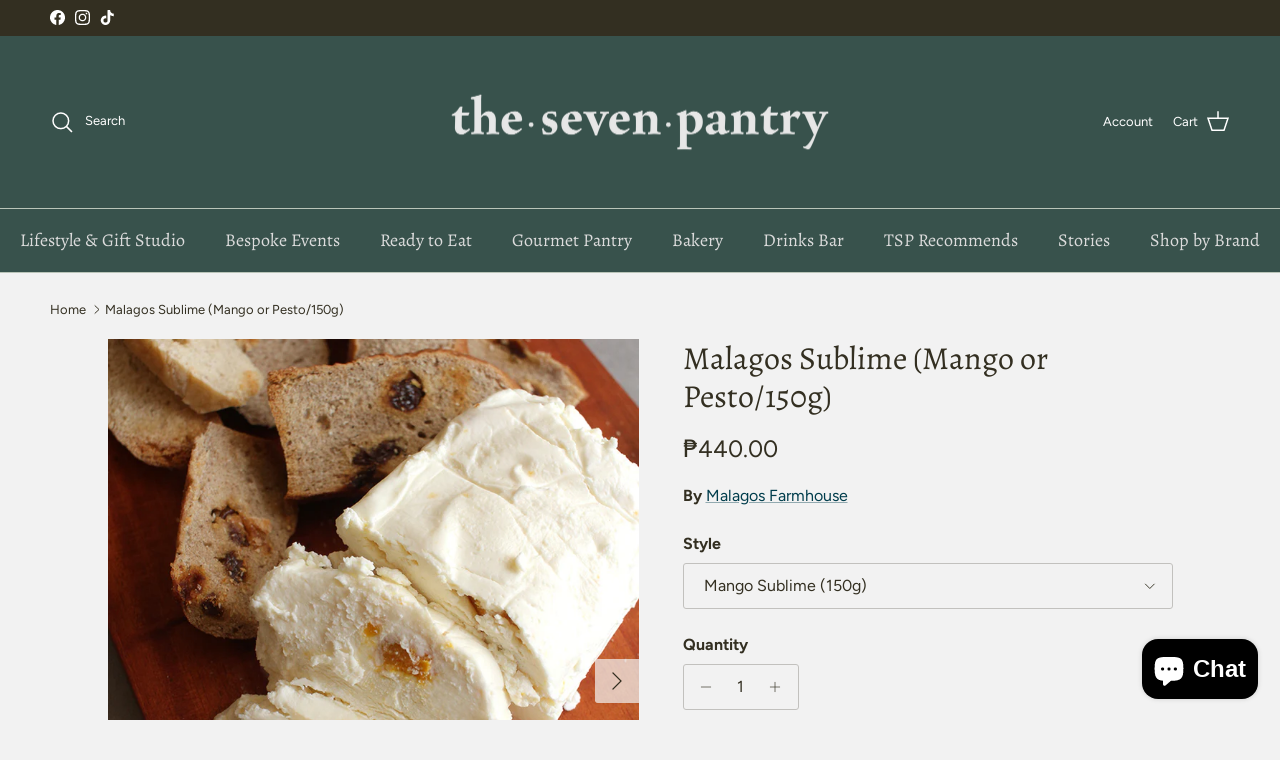

--- FILE ---
content_type: text/html; charset=utf-8
request_url: https://www.thesevenpantry.com/products/malagos-sublime
body_size: 30932
content:
<!doctype html>
<html class="no-js" lang="en" dir="ltr">
<head><meta charset="utf-8">
<meta name="viewport" content="width=device-width,initial-scale=1">
<title>Malagos Sublime (Mango or Pesto/150g) &ndash; The Seven Pantry</title><link rel="canonical" href="https://www.thesevenpantry.com/products/malagos-sublime"><link rel="icon" href="//www.thesevenpantry.com/cdn/shop/files/TSP_Masterbrand_Main_Artboard_2.png?crop=center&height=48&v=1615323163&width=48" type="image/png">
  <link rel="apple-touch-icon" href="//www.thesevenpantry.com/cdn/shop/files/TSP_Masterbrand_Main_Artboard_2.png?crop=center&height=180&v=1615323163&width=180"><meta name="description" content="This creamy cheese is made from a blend of cow and goat&#39;s milk, made in the style of chèvre, with either Pesto or Philippine dried mango bits. The cow&#39;s milk lends an almost caramel flavor to this cheese, while the mango bits add a touch of sweetness and acidity.This versatile cheese that can be enjoyed on its own, or "><meta property="og:site_name" content="The Seven Pantry">
<meta property="og:url" content="https://www.thesevenpantry.com/products/malagos-sublime">
<meta property="og:title" content="Malagos Sublime (Mango or Pesto/150g)">
<meta property="og:type" content="product">
<meta property="og:description" content="This creamy cheese is made from a blend of cow and goat&#39;s milk, made in the style of chèvre, with either Pesto or Philippine dried mango bits. The cow&#39;s milk lends an almost caramel flavor to this cheese, while the mango bits add a touch of sweetness and acidity.This versatile cheese that can be enjoyed on its own, or "><meta property="og:image" content="http://www.thesevenpantry.com/cdn/shop/products/TSP-MalagosCheeseSoft_ee77a63c-0d83-4da9-b8b1-6249072c630e.jpg?crop=center&height=1200&v=1650523079&width=1200">
  <meta property="og:image:secure_url" content="https://www.thesevenpantry.com/cdn/shop/products/TSP-MalagosCheeseSoft_ee77a63c-0d83-4da9-b8b1-6249072c630e.jpg?crop=center&height=1200&v=1650523079&width=1200">
  <meta property="og:image:width" content="800">
  <meta property="og:image:height" content="1000"><meta property="og:price:amount" content="440.00">
  <meta property="og:price:currency" content="PHP"><meta name="twitter:card" content="summary_large_image">
<meta name="twitter:title" content="Malagos Sublime (Mango or Pesto/150g)">
<meta name="twitter:description" content="This creamy cheese is made from a blend of cow and goat&#39;s milk, made in the style of chèvre, with either Pesto or Philippine dried mango bits. The cow&#39;s milk lends an almost caramel flavor to this cheese, while the mango bits add a touch of sweetness and acidity.This versatile cheese that can be enjoyed on its own, or ">
<style>@font-face {
  font-family: Figtree;
  font-weight: 400;
  font-style: normal;
  font-display: fallback;
  src: url("//www.thesevenpantry.com/cdn/fonts/figtree/figtree_n4.3c0838aba1701047e60be6a99a1b0a40ce9b8419.woff2") format("woff2"),
       url("//www.thesevenpantry.com/cdn/fonts/figtree/figtree_n4.c0575d1db21fc3821f17fd6617d3dee552312137.woff") format("woff");
}
@font-face {
  font-family: Figtree;
  font-weight: 700;
  font-style: normal;
  font-display: fallback;
  src: url("//www.thesevenpantry.com/cdn/fonts/figtree/figtree_n7.2fd9bfe01586148e644724096c9d75e8c7a90e55.woff2") format("woff2"),
       url("//www.thesevenpantry.com/cdn/fonts/figtree/figtree_n7.ea05de92d862f9594794ab281c4c3a67501ef5fc.woff") format("woff");
}
@font-face {
  font-family: Figtree;
  font-weight: 500;
  font-style: normal;
  font-display: fallback;
  src: url("//www.thesevenpantry.com/cdn/fonts/figtree/figtree_n5.3b6b7df38aa5986536945796e1f947445832047c.woff2") format("woff2"),
       url("//www.thesevenpantry.com/cdn/fonts/figtree/figtree_n5.f26bf6dcae278b0ed902605f6605fa3338e81dab.woff") format("woff");
}
@font-face {
  font-family: Figtree;
  font-weight: 400;
  font-style: italic;
  font-display: fallback;
  src: url("//www.thesevenpantry.com/cdn/fonts/figtree/figtree_i4.89f7a4275c064845c304a4cf8a4a586060656db2.woff2") format("woff2"),
       url("//www.thesevenpantry.com/cdn/fonts/figtree/figtree_i4.6f955aaaafc55a22ffc1f32ecf3756859a5ad3e2.woff") format("woff");
}
@font-face {
  font-family: Figtree;
  font-weight: 700;
  font-style: italic;
  font-display: fallback;
  src: url("//www.thesevenpantry.com/cdn/fonts/figtree/figtree_i7.06add7096a6f2ab742e09ec7e498115904eda1fe.woff2") format("woff2"),
       url("//www.thesevenpantry.com/cdn/fonts/figtree/figtree_i7.ee584b5fcaccdbb5518c0228158941f8df81b101.woff") format("woff");
}
@font-face {
  font-family: Alegreya;
  font-weight: 400;
  font-style: normal;
  font-display: fallback;
  src: url("//www.thesevenpantry.com/cdn/fonts/alegreya/alegreya_n4.9d59d35c9865f13cc7223c9847768350c0c7301a.woff2") format("woff2"),
       url("//www.thesevenpantry.com/cdn/fonts/alegreya/alegreya_n4.a883043573688913d15d350b7a40349399b2ef99.woff") format("woff");
}
@font-face {
  font-family: Figtree;
  font-weight: 500;
  font-style: normal;
  font-display: fallback;
  src: url("//www.thesevenpantry.com/cdn/fonts/figtree/figtree_n5.3b6b7df38aa5986536945796e1f947445832047c.woff2") format("woff2"),
       url("//www.thesevenpantry.com/cdn/fonts/figtree/figtree_n5.f26bf6dcae278b0ed902605f6605fa3338e81dab.woff") format("woff");
}
@font-face {
  font-family: Alegreya;
  font-weight: 400;
  font-style: normal;
  font-display: fallback;
  src: url("//www.thesevenpantry.com/cdn/fonts/alegreya/alegreya_n4.9d59d35c9865f13cc7223c9847768350c0c7301a.woff2") format("woff2"),
       url("//www.thesevenpantry.com/cdn/fonts/alegreya/alegreya_n4.a883043573688913d15d350b7a40349399b2ef99.woff") format("woff");
}
@font-face {
  font-family: Alegreya;
  font-weight: 600;
  font-style: normal;
  font-display: fallback;
  src: url("//www.thesevenpantry.com/cdn/fonts/alegreya/alegreya_n6.153f38d8855205bc2c2131142a6767c19931a8da.woff2") format("woff2"),
       url("//www.thesevenpantry.com/cdn/fonts/alegreya/alegreya_n6.cf6f18085fad5f222ecdada88df93ecef4d74ea2.woff") format("woff");
}
:root {
  --page-container-width:          1480px;
  --reading-container-width:       720px;
  --divider-opacity:               0.14;
  --gutter-large:                  30px;
  --gutter-desktop:                20px;
  --gutter-mobile:                 16px;
  --section-padding:               50px;
  --larger-section-padding:        80px;
  --larger-section-padding-mobile: 60px;
  --largest-section-padding:       110px;
  --aos-animate-duration:          0.6s;

  --base-font-family:              Figtree, sans-serif;
  --base-font-weight:              400;
  --base-font-style:               normal;
  --heading-font-family:           Alegreya, serif;
  --heading-font-weight:           400;
  --heading-font-style:            normal;
  --heading-font-letter-spacing:   normal;
  --logo-font-family:              Figtree, sans-serif;
  --logo-font-weight:              500;
  --logo-font-style:               normal;
  --nav-font-family:               Alegreya, serif;
  --nav-font-weight:               400;
  --nav-font-style:                normal;

  --base-text-size:16px;
  --base-line-height:              1.6;
  --input-text-size:16px;
  --smaller-text-size-1:13px;
  --smaller-text-size-2:14px;
  --smaller-text-size-3:13px;
  --smaller-text-size-4:12px;
  --larger-text-size:32px;
  --super-large-text-size:56px;
  --super-large-mobile-text-size:26px;
  --larger-mobile-text-size:26px;
  --logo-text-size:22px;--btn-letter-spacing: 0.08em;
    --btn-text-transform: uppercase;
    --button-text-size: 14px;
    --quickbuy-button-text-size: 13;
    --small-feature-link-font-size: 0.75em;
    --input-btn-padding-top: 1.2em;
    --input-btn-padding-bottom: 1.2em;--heading-text-transform:none;
  --nav-text-size:                      18px;
  --mobile-menu-font-weight:            600;

  --body-bg-color:                      242 242 242;
  --bg-color:                           242 242 242;
  --body-text-color:                    51 47 33;
  --text-color:                         51 47 33;

  --header-text-col:                    #ffffff;--header-text-hover-col:             var(--main-nav-link-hover-col);--header-bg-col:                     #38524c;
  --heading-color:                     51 47 33;
  --body-heading-color:                51 47 33;
  --heading-divider-col:               #bac5b9;

  --logo-col:                          #332f21;
  --main-nav-bg:                       #38524c;
  --main-nav-link-col:                 #dcdcdc;
  --main-nav-link-hover-col:           #ffffff;
  --main-nav-link-featured-col:        #332f21;

  --link-color:                        0 61 76;
  --body-link-color:                   0 61 76;

  --btn-bg-color:                        35 35 35;
  --btn-bg-hover-color:                  0 0 0;
  --btn-border-color:                    35 35 35;
  --btn-border-hover-color:              0 0 0;
  --btn-text-color:                      255 255 255;
  --btn-text-hover-color:                255 255 255;--btn-alt-bg-color:                    255 255 255;
  --btn-alt-text-color:                  35 35 35;
  --btn-alt-border-color:                35 35 35;
  --btn-alt-border-hover-color:          35 35 35;--btn-ter-bg-color:                    222 222 222;
  --btn-ter-text-color:                  0 0 0;
  --btn-ter-bg-hover-color:              35 35 35;
  --btn-ter-text-hover-color:            255 255 255;--btn-border-radius: 3px;
    --btn-inspired-border-radius: 3px;--color-scheme-default:                             #f2f2f2;
  --color-scheme-default-color:                       242 242 242;
  --color-scheme-default-text-color:                  51 47 33;
  --color-scheme-default-head-color:                  51 47 33;
  --color-scheme-default-link-color:                  0 61 76;
  --color-scheme-default-btn-text-color:              255 255 255;
  --color-scheme-default-btn-text-hover-color:        255 255 255;
  --color-scheme-default-btn-bg-color:                35 35 35;
  --color-scheme-default-btn-bg-hover-color:          0 0 0;
  --color-scheme-default-btn-border-color:            35 35 35;
  --color-scheme-default-btn-border-hover-color:      0 0 0;
  --color-scheme-default-btn-alt-text-color:          35 35 35;
  --color-scheme-default-btn-alt-bg-color:            255 255 255;
  --color-scheme-default-btn-alt-border-color:        35 35 35;
  --color-scheme-default-btn-alt-border-hover-color:  35 35 35;

  --color-scheme-1:                             #f2f2f2;
  --color-scheme-1-color:                       242 242 242;
  --color-scheme-1-text-color:                  52 52 52;
  --color-scheme-1-head-color:                  52 52 52;
  --color-scheme-1-link-color:                  52 52 52;
  --color-scheme-1-btn-text-color:              255 255 255;
  --color-scheme-1-btn-text-hover-color:        255 255 255;
  --color-scheme-1-btn-bg-color:                35 35 35;
  --color-scheme-1-btn-bg-hover-color:          0 0 0;
  --color-scheme-1-btn-border-color:            35 35 35;
  --color-scheme-1-btn-border-hover-color:      0 0 0;
  --color-scheme-1-btn-alt-text-color:          35 35 35;
  --color-scheme-1-btn-alt-bg-color:            255 255 255;
  --color-scheme-1-btn-alt-border-color:        35 35 35;
  --color-scheme-1-btn-alt-border-hover-color:  35 35 35;

  --color-scheme-2:                             #bac5b9;
  --color-scheme-2-color:                       186 197 185;
  --color-scheme-2-text-color:                  52 52 52;
  --color-scheme-2-head-color:                  52 52 52;
  --color-scheme-2-link-color:                  52 52 52;
  --color-scheme-2-btn-text-color:              255 255 255;
  --color-scheme-2-btn-text-hover-color:        255 255 255;
  --color-scheme-2-btn-bg-color:                35 35 35;
  --color-scheme-2-btn-bg-hover-color:          0 0 0;
  --color-scheme-2-btn-border-color:            35 35 35;
  --color-scheme-2-btn-border-hover-color:      0 0 0;
  --color-scheme-2-btn-alt-text-color:          35 35 35;
  --color-scheme-2-btn-alt-bg-color:            255 255 255;
  --color-scheme-2-btn-alt-border-color:        35 35 35;
  --color-scheme-2-btn-alt-border-hover-color:  35 35 35;

  /* Shop Pay payment terms */
  --payment-terms-background-color:    #f2f2f2;--quickbuy-bg: 242 242 242;--body-input-background-color:       rgb(var(--body-bg-color));
  --input-background-color:            rgb(var(--body-bg-color));
  --body-input-text-color:             var(--body-text-color);
  --input-text-color:                  var(--body-text-color);
  --body-input-border-color:           rgb(194, 193, 190);
  --input-border-color:                rgb(194, 193, 190);
  --input-border-color-hover:          rgb(137, 135, 127);
  --input-border-color-active:         rgb(51, 47, 33);

  --swatch-cross-svg:                  url("data:image/svg+xml,%3Csvg xmlns='http://www.w3.org/2000/svg' width='240' height='240' viewBox='0 0 24 24' fill='none' stroke='rgb(194, 193, 190)' stroke-width='0.09' preserveAspectRatio='none' %3E%3Cline x1='24' y1='0' x2='0' y2='24'%3E%3C/line%3E%3C/svg%3E");
  --swatch-cross-hover:                url("data:image/svg+xml,%3Csvg xmlns='http://www.w3.org/2000/svg' width='240' height='240' viewBox='0 0 24 24' fill='none' stroke='rgb(137, 135, 127)' stroke-width='0.09' preserveAspectRatio='none' %3E%3Cline x1='24' y1='0' x2='0' y2='24'%3E%3C/line%3E%3C/svg%3E");
  --swatch-cross-active:               url("data:image/svg+xml,%3Csvg xmlns='http://www.w3.org/2000/svg' width='240' height='240' viewBox='0 0 24 24' fill='none' stroke='rgb(51, 47, 33)' stroke-width='0.09' preserveAspectRatio='none' %3E%3Cline x1='24' y1='0' x2='0' y2='24'%3E%3C/line%3E%3C/svg%3E");

  --footer-divider-col:                #ffffff;
  --footer-text-col:                   220 220 220;
  --footer-heading-col:                255 255 255;
  --footer-bg-col:                     50 61 66;--product-label-overlay-justify: flex-start;--product-label-overlay-align: flex-start;--product-label-overlay-reduction-text:   #ffffff;
  --product-label-overlay-reduction-bg:     #9c0000;
  --product-label-overlay-reduction-text-weight: 600;
  --product-label-overlay-stock-text:       #ffffff;
  --product-label-overlay-stock-bg:         #a3c7d2;
  --product-label-overlay-new-text:         #ffffff;
  --product-label-overlay-new-bg:           #cca1a6;
  --product-label-overlay-meta-text:        #ffffff;
  --product-label-overlay-meta-bg:          #09728c;
  --product-label-sale-text:                #c20000;
  --product-label-sold-text:                #9d432c;
  --product-label-preorder-text:            #003d4c;

  --product-block-crop-align:               center;

  
  --product-block-price-align:              flex-start;
  --product-block-price-item-margin-start:  initial;
  --product-block-price-item-margin-end:    .5rem;
  

  

  --collection-block-image-position:   center center;

  --swatch-picker-image-size:          68px;
  --swatch-crop-align:                 center center;

  --image-overlay-text-color:          255 255 255;--image-overlay-bg:                  rgba(0, 0, 0, 0.08);
  --image-overlay-shadow-start:        rgb(0 0 0 / 0.2);
  --image-overlay-box-opacity:         1.0;--product-inventory-ok-box-color:            #f2faf0;
  --product-inventory-ok-text-color:           #108043;
  --product-inventory-ok-icon-box-fill-color:  #fff;
  --product-inventory-low-box-color:           #fcf1cd;
  --product-inventory-low-text-color:          #dd9a1a;
  --product-inventory-low-icon-box-fill-color: #fff;
  --product-inventory-low-text-color-channels: 16, 128, 67;
  --product-inventory-ok-text-color-channels:  221, 154, 26;

  --rating-star-color: 128 130 132;--overlay-align-left: start;
    --overlay-align-right: end;}html[dir=rtl] {
  --overlay-right-text-m-left: 0;
  --overlay-right-text-m-right: auto;
  --overlay-left-shadow-left-left: 15%;
  --overlay-left-shadow-left-right: -50%;
  --overlay-left-shadow-right-left: -85%;
  --overlay-left-shadow-right-right: 0;
}.image-overlay--bg-box .text-overlay .text-overlay__text {
    --image-overlay-box-bg: 242 242 242;
    --heading-color: var(--body-heading-color);
    --text-color: var(--body-text-color);
    --link-color: var(--body-link-color);
  }::selection {
    background: rgb(var(--body-heading-color));
    color: rgb(var(--body-bg-color));
  }
  ::-moz-selection {
    background: rgb(var(--body-heading-color));
    color: rgb(var(--body-bg-color));
  }.navigation .h1 {
  color: inherit !important;
}.use-color-scheme--default {
  --product-label-sale-text:           #c20000;
  --product-label-sold-text:           #9d432c;
  --product-label-preorder-text:       #003d4c;
  --input-background-color:            rgb(var(--body-bg-color));
  --input-text-color:                  var(--body-input-text-color);
  --input-border-color:                rgb(194, 193, 190);
  --input-border-color-hover:          rgb(137, 135, 127);
  --input-border-color-active:         rgb(51, 47, 33);
}</style>

  <link href="//www.thesevenpantry.com/cdn/shop/t/10/assets/main.css?v=59812818702299870031761966177" rel="stylesheet" type="text/css" media="all" />
<link rel="preload" as="font" href="//www.thesevenpantry.com/cdn/fonts/figtree/figtree_n4.3c0838aba1701047e60be6a99a1b0a40ce9b8419.woff2" type="font/woff2" crossorigin><link rel="preload" as="font" href="//www.thesevenpantry.com/cdn/fonts/alegreya/alegreya_n4.9d59d35c9865f13cc7223c9847768350c0c7301a.woff2" type="font/woff2" crossorigin><script>
    document.documentElement.className = document.documentElement.className.replace('no-js', 'js');

    window.theme = {
      info: {
        name: 'Symmetry',
        version: '8.1.0'
      },
      device: {
        hasTouch: window.matchMedia('(any-pointer: coarse)').matches,
        hasHover: window.matchMedia('(hover: hover)').matches
      },
      mediaQueries: {
        md: '(min-width: 768px)',
        productMediaCarouselBreak: '(min-width: 1041px)'
      },
      routes: {
        base: 'https://www.thesevenpantry.com',
        cart: '/cart',
        cartAdd: '/cart/add.js',
        cartUpdate: '/cart/update.js',
        predictiveSearch: '/search/suggest'
      },
      strings: {
        cartTermsConfirmation: "You must agree to the terms and conditions before continuing.",
        cartItemsQuantityError: "You can only add [QUANTITY] of this item to your cart.",
        generalSearchViewAll: "View all search results",
        noStock: "Sold out",
        noVariant: "Unavailable",
        productsProductChooseA: "Choose a",
        generalSearchPages: "Pages",
        generalSearchNoResultsWithoutTerms: "Sorry, we couldnʼt find any results",
        shippingCalculator: {
          singleRate: "There is one shipping rate for this destination:",
          multipleRates: "There are multiple shipping rates for this destination:",
          noRates: "We do not ship to this destination."
        },
        regularPrice: "Regular price",
        salePrice: "Sale price"
      },
      settings: {
        moneyWithCurrencyFormat: "₱{{amount}} PHP",
        cartType: "page",
        afterAddToCart: "notification",
        quickbuyStyle: "button",
        externalLinksNewTab: true,
        internalLinksSmoothScroll: true
      }
    }

    theme.inlineNavigationCheck = function() {
      var pageHeader = document.querySelector('.pageheader'),
          inlineNavContainer = pageHeader.querySelector('.logo-area__left__inner'),
          inlineNav = inlineNavContainer.querySelector('.navigation--left');
      if (inlineNav && getComputedStyle(inlineNav).display != 'none') {
        var inlineMenuCentered = document.querySelector('.pageheader--layout-inline-menu-center'),
            logoContainer = document.querySelector('.logo-area__middle__inner');
        if(inlineMenuCentered) {
          var rightWidth = document.querySelector('.logo-area__right__inner').clientWidth,
              middleWidth = logoContainer.clientWidth,
              logoArea = document.querySelector('.logo-area'),
              computedLogoAreaStyle = getComputedStyle(logoArea),
              logoAreaInnerWidth = logoArea.clientWidth - Math.ceil(parseFloat(computedLogoAreaStyle.paddingLeft)) - Math.ceil(parseFloat(computedLogoAreaStyle.paddingRight)),
              availableNavWidth = logoAreaInnerWidth - Math.max(rightWidth, middleWidth) * 2 - 40;
          inlineNavContainer.style.maxWidth = availableNavWidth + 'px';
        }

        var firstInlineNavLink = inlineNav.querySelector('.navigation__item:first-child'),
            lastInlineNavLink = inlineNav.querySelector('.navigation__item:last-child');
        if (lastInlineNavLink) {
          var inlineNavWidth = null;
          if(document.querySelector('html[dir=rtl]')) {
            inlineNavWidth = firstInlineNavLink.offsetLeft - lastInlineNavLink.offsetLeft + firstInlineNavLink.offsetWidth;
          } else {
            inlineNavWidth = lastInlineNavLink.offsetLeft - firstInlineNavLink.offsetLeft + lastInlineNavLink.offsetWidth;
          }
          if (inlineNavContainer.offsetWidth >= inlineNavWidth) {
            pageHeader.classList.add('pageheader--layout-inline-permitted');
            var tallLogo = logoContainer.clientHeight > lastInlineNavLink.clientHeight + 20;
            if (tallLogo) {
              inlineNav.classList.add('navigation--tight-underline');
            } else {
              inlineNav.classList.remove('navigation--tight-underline');
            }
          } else {
            pageHeader.classList.remove('pageheader--layout-inline-permitted');
          }
        }
      }
    };

    theme.setInitialHeaderHeightProperty = () => {
      const section = document.querySelector('.section-header');
      if (section) {
        document.documentElement.style.setProperty('--theme-header-height', Math.ceil(section.clientHeight) + 'px');
      }
    };
  </script>

  <script src="//www.thesevenpantry.com/cdn/shop/t/10/assets/main.js?v=117527606522457621901761966177" defer></script>
    <script src="//www.thesevenpantry.com/cdn/shop/t/10/assets/animate-on-scroll.js?v=15249566486942820451761966177" defer></script>
    <link href="//www.thesevenpantry.com/cdn/shop/t/10/assets/animate-on-scroll.css?v=135962721104954213331761966177" rel="stylesheet" type="text/css" media="all" />
  

  <script>window.performance && window.performance.mark && window.performance.mark('shopify.content_for_header.start');</script><meta name="facebook-domain-verification" content="f667ngfe2uhr9m8fna9prdr5b10guv">
<meta id="shopify-digital-wallet" name="shopify-digital-wallet" content="/47890989207/digital_wallets/dialog">
<link rel="alternate" type="application/json+oembed" href="https://www.thesevenpantry.com/products/malagos-sublime.oembed">
<script async="async" src="/checkouts/internal/preloads.js?locale=en-PH"></script>
<script id="shopify-features" type="application/json">{"accessToken":"a837d92b63d04b80a5033cc500f19f34","betas":["rich-media-storefront-analytics"],"domain":"www.thesevenpantry.com","predictiveSearch":true,"shopId":47890989207,"locale":"en"}</script>
<script>var Shopify = Shopify || {};
Shopify.shop = "thesevenpantry.myshopify.com";
Shopify.locale = "en";
Shopify.currency = {"active":"PHP","rate":"1.0"};
Shopify.country = "PH";
Shopify.theme = {"name":"2025 Symmetry (Nov)","id":145742561431,"schema_name":"Symmetry","schema_version":"8.1.0","theme_store_id":568,"role":"main"};
Shopify.theme.handle = "null";
Shopify.theme.style = {"id":null,"handle":null};
Shopify.cdnHost = "www.thesevenpantry.com/cdn";
Shopify.routes = Shopify.routes || {};
Shopify.routes.root = "/";</script>
<script type="module">!function(o){(o.Shopify=o.Shopify||{}).modules=!0}(window);</script>
<script>!function(o){function n(){var o=[];function n(){o.push(Array.prototype.slice.apply(arguments))}return n.q=o,n}var t=o.Shopify=o.Shopify||{};t.loadFeatures=n(),t.autoloadFeatures=n()}(window);</script>
<script id="shop-js-analytics" type="application/json">{"pageType":"product"}</script>
<script defer="defer" async type="module" src="//www.thesevenpantry.com/cdn/shopifycloud/shop-js/modules/v2/client.init-shop-cart-sync_BN7fPSNr.en.esm.js"></script>
<script defer="defer" async type="module" src="//www.thesevenpantry.com/cdn/shopifycloud/shop-js/modules/v2/chunk.common_Cbph3Kss.esm.js"></script>
<script defer="defer" async type="module" src="//www.thesevenpantry.com/cdn/shopifycloud/shop-js/modules/v2/chunk.modal_DKumMAJ1.esm.js"></script>
<script type="module">
  await import("//www.thesevenpantry.com/cdn/shopifycloud/shop-js/modules/v2/client.init-shop-cart-sync_BN7fPSNr.en.esm.js");
await import("//www.thesevenpantry.com/cdn/shopifycloud/shop-js/modules/v2/chunk.common_Cbph3Kss.esm.js");
await import("//www.thesevenpantry.com/cdn/shopifycloud/shop-js/modules/v2/chunk.modal_DKumMAJ1.esm.js");

  window.Shopify.SignInWithShop?.initShopCartSync?.({"fedCMEnabled":true,"windoidEnabled":true});

</script>
<script>(function() {
  var isLoaded = false;
  function asyncLoad() {
    if (isLoaded) return;
    isLoaded = true;
    var urls = ["https:\/\/instafeed.nfcube.com\/cdn\/c615b478e0598a86fa7ad9fec14242f9.js?shop=thesevenpantry.myshopify.com","https:\/\/js.smile.io\/v1\/smile-shopify.js?shop=thesevenpantry.myshopify.com","https:\/\/chimpstatic.com\/mcjs-connected\/js\/users\/d4a65e1711aabcd78aa2e52f9\/95b876c8b63bfc4a9a9ec0213.js?shop=thesevenpantry.myshopify.com"];
    for (var i = 0; i < urls.length; i++) {
      var s = document.createElement('script');
      s.type = 'text/javascript';
      s.async = true;
      s.src = urls[i];
      var x = document.getElementsByTagName('script')[0];
      x.parentNode.insertBefore(s, x);
    }
  };
  if(window.attachEvent) {
    window.attachEvent('onload', asyncLoad);
  } else {
    window.addEventListener('load', asyncLoad, false);
  }
})();</script>
<script id="__st">var __st={"a":47890989207,"offset":28800,"reqid":"6ab0c166-2cb7-4e2a-9996-8fdef0e322b5-1769909623","pageurl":"www.thesevenpantry.com\/products\/malagos-sublime","u":"e8d256a7bb0e","p":"product","rtyp":"product","rid":7510208512151};</script>
<script>window.ShopifyPaypalV4VisibilityTracking = true;</script>
<script id="captcha-bootstrap">!function(){'use strict';const t='contact',e='account',n='new_comment',o=[[t,t],['blogs',n],['comments',n],[t,'customer']],c=[[e,'customer_login'],[e,'guest_login'],[e,'recover_customer_password'],[e,'create_customer']],r=t=>t.map((([t,e])=>`form[action*='/${t}']:not([data-nocaptcha='true']) input[name='form_type'][value='${e}']`)).join(','),a=t=>()=>t?[...document.querySelectorAll(t)].map((t=>t.form)):[];function s(){const t=[...o],e=r(t);return a(e)}const i='password',u='form_key',d=['recaptcha-v3-token','g-recaptcha-response','h-captcha-response',i],f=()=>{try{return window.sessionStorage}catch{return}},m='__shopify_v',_=t=>t.elements[u];function p(t,e,n=!1){try{const o=window.sessionStorage,c=JSON.parse(o.getItem(e)),{data:r}=function(t){const{data:e,action:n}=t;return t[m]||n?{data:e,action:n}:{data:t,action:n}}(c);for(const[e,n]of Object.entries(r))t.elements[e]&&(t.elements[e].value=n);n&&o.removeItem(e)}catch(o){console.error('form repopulation failed',{error:o})}}const l='form_type',E='cptcha';function T(t){t.dataset[E]=!0}const w=window,h=w.document,L='Shopify',v='ce_forms',y='captcha';let A=!1;((t,e)=>{const n=(g='f06e6c50-85a8-45c8-87d0-21a2b65856fe',I='https://cdn.shopify.com/shopifycloud/storefront-forms-hcaptcha/ce_storefront_forms_captcha_hcaptcha.v1.5.2.iife.js',D={infoText:'Protected by hCaptcha',privacyText:'Privacy',termsText:'Terms'},(t,e,n)=>{const o=w[L][v],c=o.bindForm;if(c)return c(t,g,e,D).then(n);var r;o.q.push([[t,g,e,D],n]),r=I,A||(h.body.append(Object.assign(h.createElement('script'),{id:'captcha-provider',async:!0,src:r})),A=!0)});var g,I,D;w[L]=w[L]||{},w[L][v]=w[L][v]||{},w[L][v].q=[],w[L][y]=w[L][y]||{},w[L][y].protect=function(t,e){n(t,void 0,e),T(t)},Object.freeze(w[L][y]),function(t,e,n,w,h,L){const[v,y,A,g]=function(t,e,n){const i=e?o:[],u=t?c:[],d=[...i,...u],f=r(d),m=r(i),_=r(d.filter((([t,e])=>n.includes(e))));return[a(f),a(m),a(_),s()]}(w,h,L),I=t=>{const e=t.target;return e instanceof HTMLFormElement?e:e&&e.form},D=t=>v().includes(t);t.addEventListener('submit',(t=>{const e=I(t);if(!e)return;const n=D(e)&&!e.dataset.hcaptchaBound&&!e.dataset.recaptchaBound,o=_(e),c=g().includes(e)&&(!o||!o.value);(n||c)&&t.preventDefault(),c&&!n&&(function(t){try{if(!f())return;!function(t){const e=f();if(!e)return;const n=_(t);if(!n)return;const o=n.value;o&&e.removeItem(o)}(t);const e=Array.from(Array(32),(()=>Math.random().toString(36)[2])).join('');!function(t,e){_(t)||t.append(Object.assign(document.createElement('input'),{type:'hidden',name:u})),t.elements[u].value=e}(t,e),function(t,e){const n=f();if(!n)return;const o=[...t.querySelectorAll(`input[type='${i}']`)].map((({name:t})=>t)),c=[...d,...o],r={};for(const[a,s]of new FormData(t).entries())c.includes(a)||(r[a]=s);n.setItem(e,JSON.stringify({[m]:1,action:t.action,data:r}))}(t,e)}catch(e){console.error('failed to persist form',e)}}(e),e.submit())}));const S=(t,e)=>{t&&!t.dataset[E]&&(n(t,e.some((e=>e===t))),T(t))};for(const o of['focusin','change'])t.addEventListener(o,(t=>{const e=I(t);D(e)&&S(e,y())}));const B=e.get('form_key'),M=e.get(l),P=B&&M;t.addEventListener('DOMContentLoaded',(()=>{const t=y();if(P)for(const e of t)e.elements[l].value===M&&p(e,B);[...new Set([...A(),...v().filter((t=>'true'===t.dataset.shopifyCaptcha))])].forEach((e=>S(e,t)))}))}(h,new URLSearchParams(w.location.search),n,t,e,['guest_login'])})(!0,!0)}();</script>
<script integrity="sha256-4kQ18oKyAcykRKYeNunJcIwy7WH5gtpwJnB7kiuLZ1E=" data-source-attribution="shopify.loadfeatures" defer="defer" src="//www.thesevenpantry.com/cdn/shopifycloud/storefront/assets/storefront/load_feature-a0a9edcb.js" crossorigin="anonymous"></script>
<script data-source-attribution="shopify.dynamic_checkout.dynamic.init">var Shopify=Shopify||{};Shopify.PaymentButton=Shopify.PaymentButton||{isStorefrontPortableWallets:!0,init:function(){window.Shopify.PaymentButton.init=function(){};var t=document.createElement("script");t.src="https://www.thesevenpantry.com/cdn/shopifycloud/portable-wallets/latest/portable-wallets.en.js",t.type="module",document.head.appendChild(t)}};
</script>
<script data-source-attribution="shopify.dynamic_checkout.buyer_consent">
  function portableWalletsHideBuyerConsent(e){var t=document.getElementById("shopify-buyer-consent"),n=document.getElementById("shopify-subscription-policy-button");t&&n&&(t.classList.add("hidden"),t.setAttribute("aria-hidden","true"),n.removeEventListener("click",e))}function portableWalletsShowBuyerConsent(e){var t=document.getElementById("shopify-buyer-consent"),n=document.getElementById("shopify-subscription-policy-button");t&&n&&(t.classList.remove("hidden"),t.removeAttribute("aria-hidden"),n.addEventListener("click",e))}window.Shopify?.PaymentButton&&(window.Shopify.PaymentButton.hideBuyerConsent=portableWalletsHideBuyerConsent,window.Shopify.PaymentButton.showBuyerConsent=portableWalletsShowBuyerConsent);
</script>
<script>
  function portableWalletsCleanup(e){e&&e.src&&console.error("Failed to load portable wallets script "+e.src);var t=document.querySelectorAll("shopify-accelerated-checkout .shopify-payment-button__skeleton, shopify-accelerated-checkout-cart .wallet-cart-button__skeleton"),e=document.getElementById("shopify-buyer-consent");for(let e=0;e<t.length;e++)t[e].remove();e&&e.remove()}function portableWalletsNotLoadedAsModule(e){e instanceof ErrorEvent&&"string"==typeof e.message&&e.message.includes("import.meta")&&"string"==typeof e.filename&&e.filename.includes("portable-wallets")&&(window.removeEventListener("error",portableWalletsNotLoadedAsModule),window.Shopify.PaymentButton.failedToLoad=e,"loading"===document.readyState?document.addEventListener("DOMContentLoaded",window.Shopify.PaymentButton.init):window.Shopify.PaymentButton.init())}window.addEventListener("error",portableWalletsNotLoadedAsModule);
</script>

<script type="module" src="https://www.thesevenpantry.com/cdn/shopifycloud/portable-wallets/latest/portable-wallets.en.js" onError="portableWalletsCleanup(this)" crossorigin="anonymous"></script>
<script nomodule>
  document.addEventListener("DOMContentLoaded", portableWalletsCleanup);
</script>

<link id="shopify-accelerated-checkout-styles" rel="stylesheet" media="screen" href="https://www.thesevenpantry.com/cdn/shopifycloud/portable-wallets/latest/accelerated-checkout-backwards-compat.css" crossorigin="anonymous">
<style id="shopify-accelerated-checkout-cart">
        #shopify-buyer-consent {
  margin-top: 1em;
  display: inline-block;
  width: 100%;
}

#shopify-buyer-consent.hidden {
  display: none;
}

#shopify-subscription-policy-button {
  background: none;
  border: none;
  padding: 0;
  text-decoration: underline;
  font-size: inherit;
  cursor: pointer;
}

#shopify-subscription-policy-button::before {
  box-shadow: none;
}

      </style>
<script id="sections-script" data-sections="related-products,footer" defer="defer" src="//www.thesevenpantry.com/cdn/shop/t/10/compiled_assets/scripts.js?v=1777"></script>
<script>window.performance && window.performance.mark && window.performance.mark('shopify.content_for_header.end');</script>
<!-- CC Custom Head Start --><!-- CC Custom Head End --><script src="https://cdn.shopify.com/extensions/e8878072-2f6b-4e89-8082-94b04320908d/inbox-1254/assets/inbox-chat-loader.js" type="text/javascript" defer="defer"></script>
<link href="https://monorail-edge.shopifysvc.com" rel="dns-prefetch">
<script>(function(){if ("sendBeacon" in navigator && "performance" in window) {try {var session_token_from_headers = performance.getEntriesByType('navigation')[0].serverTiming.find(x => x.name == '_s').description;} catch {var session_token_from_headers = undefined;}var session_cookie_matches = document.cookie.match(/_shopify_s=([^;]*)/);var session_token_from_cookie = session_cookie_matches && session_cookie_matches.length === 2 ? session_cookie_matches[1] : "";var session_token = session_token_from_headers || session_token_from_cookie || "";function handle_abandonment_event(e) {var entries = performance.getEntries().filter(function(entry) {return /monorail-edge.shopifysvc.com/.test(entry.name);});if (!window.abandonment_tracked && entries.length === 0) {window.abandonment_tracked = true;var currentMs = Date.now();var navigation_start = performance.timing.navigationStart;var payload = {shop_id: 47890989207,url: window.location.href,navigation_start,duration: currentMs - navigation_start,session_token,page_type: "product"};window.navigator.sendBeacon("https://monorail-edge.shopifysvc.com/v1/produce", JSON.stringify({schema_id: "online_store_buyer_site_abandonment/1.1",payload: payload,metadata: {event_created_at_ms: currentMs,event_sent_at_ms: currentMs}}));}}window.addEventListener('pagehide', handle_abandonment_event);}}());</script>
<script id="web-pixels-manager-setup">(function e(e,d,r,n,o){if(void 0===o&&(o={}),!Boolean(null===(a=null===(i=window.Shopify)||void 0===i?void 0:i.analytics)||void 0===a?void 0:a.replayQueue)){var i,a;window.Shopify=window.Shopify||{};var t=window.Shopify;t.analytics=t.analytics||{};var s=t.analytics;s.replayQueue=[],s.publish=function(e,d,r){return s.replayQueue.push([e,d,r]),!0};try{self.performance.mark("wpm:start")}catch(e){}var l=function(){var e={modern:/Edge?\/(1{2}[4-9]|1[2-9]\d|[2-9]\d{2}|\d{4,})\.\d+(\.\d+|)|Firefox\/(1{2}[4-9]|1[2-9]\d|[2-9]\d{2}|\d{4,})\.\d+(\.\d+|)|Chrom(ium|e)\/(9{2}|\d{3,})\.\d+(\.\d+|)|(Maci|X1{2}).+ Version\/(15\.\d+|(1[6-9]|[2-9]\d|\d{3,})\.\d+)([,.]\d+|)( \(\w+\)|)( Mobile\/\w+|) Safari\/|Chrome.+OPR\/(9{2}|\d{3,})\.\d+\.\d+|(CPU[ +]OS|iPhone[ +]OS|CPU[ +]iPhone|CPU IPhone OS|CPU iPad OS)[ +]+(15[._]\d+|(1[6-9]|[2-9]\d|\d{3,})[._]\d+)([._]\d+|)|Android:?[ /-](13[3-9]|1[4-9]\d|[2-9]\d{2}|\d{4,})(\.\d+|)(\.\d+|)|Android.+Firefox\/(13[5-9]|1[4-9]\d|[2-9]\d{2}|\d{4,})\.\d+(\.\d+|)|Android.+Chrom(ium|e)\/(13[3-9]|1[4-9]\d|[2-9]\d{2}|\d{4,})\.\d+(\.\d+|)|SamsungBrowser\/([2-9]\d|\d{3,})\.\d+/,legacy:/Edge?\/(1[6-9]|[2-9]\d|\d{3,})\.\d+(\.\d+|)|Firefox\/(5[4-9]|[6-9]\d|\d{3,})\.\d+(\.\d+|)|Chrom(ium|e)\/(5[1-9]|[6-9]\d|\d{3,})\.\d+(\.\d+|)([\d.]+$|.*Safari\/(?![\d.]+ Edge\/[\d.]+$))|(Maci|X1{2}).+ Version\/(10\.\d+|(1[1-9]|[2-9]\d|\d{3,})\.\d+)([,.]\d+|)( \(\w+\)|)( Mobile\/\w+|) Safari\/|Chrome.+OPR\/(3[89]|[4-9]\d|\d{3,})\.\d+\.\d+|(CPU[ +]OS|iPhone[ +]OS|CPU[ +]iPhone|CPU IPhone OS|CPU iPad OS)[ +]+(10[._]\d+|(1[1-9]|[2-9]\d|\d{3,})[._]\d+)([._]\d+|)|Android:?[ /-](13[3-9]|1[4-9]\d|[2-9]\d{2}|\d{4,})(\.\d+|)(\.\d+|)|Mobile Safari.+OPR\/([89]\d|\d{3,})\.\d+\.\d+|Android.+Firefox\/(13[5-9]|1[4-9]\d|[2-9]\d{2}|\d{4,})\.\d+(\.\d+|)|Android.+Chrom(ium|e)\/(13[3-9]|1[4-9]\d|[2-9]\d{2}|\d{4,})\.\d+(\.\d+|)|Android.+(UC? ?Browser|UCWEB|U3)[ /]?(15\.([5-9]|\d{2,})|(1[6-9]|[2-9]\d|\d{3,})\.\d+)\.\d+|SamsungBrowser\/(5\.\d+|([6-9]|\d{2,})\.\d+)|Android.+MQ{2}Browser\/(14(\.(9|\d{2,})|)|(1[5-9]|[2-9]\d|\d{3,})(\.\d+|))(\.\d+|)|K[Aa][Ii]OS\/(3\.\d+|([4-9]|\d{2,})\.\d+)(\.\d+|)/},d=e.modern,r=e.legacy,n=navigator.userAgent;return n.match(d)?"modern":n.match(r)?"legacy":"unknown"}(),u="modern"===l?"modern":"legacy",c=(null!=n?n:{modern:"",legacy:""})[u],f=function(e){return[e.baseUrl,"/wpm","/b",e.hashVersion,"modern"===e.buildTarget?"m":"l",".js"].join("")}({baseUrl:d,hashVersion:r,buildTarget:u}),m=function(e){var d=e.version,r=e.bundleTarget,n=e.surface,o=e.pageUrl,i=e.monorailEndpoint;return{emit:function(e){var a=e.status,t=e.errorMsg,s=(new Date).getTime(),l=JSON.stringify({metadata:{event_sent_at_ms:s},events:[{schema_id:"web_pixels_manager_load/3.1",payload:{version:d,bundle_target:r,page_url:o,status:a,surface:n,error_msg:t},metadata:{event_created_at_ms:s}}]});if(!i)return console&&console.warn&&console.warn("[Web Pixels Manager] No Monorail endpoint provided, skipping logging."),!1;try{return self.navigator.sendBeacon.bind(self.navigator)(i,l)}catch(e){}var u=new XMLHttpRequest;try{return u.open("POST",i,!0),u.setRequestHeader("Content-Type","text/plain"),u.send(l),!0}catch(e){return console&&console.warn&&console.warn("[Web Pixels Manager] Got an unhandled error while logging to Monorail."),!1}}}}({version:r,bundleTarget:l,surface:e.surface,pageUrl:self.location.href,monorailEndpoint:e.monorailEndpoint});try{o.browserTarget=l,function(e){var d=e.src,r=e.async,n=void 0===r||r,o=e.onload,i=e.onerror,a=e.sri,t=e.scriptDataAttributes,s=void 0===t?{}:t,l=document.createElement("script"),u=document.querySelector("head"),c=document.querySelector("body");if(l.async=n,l.src=d,a&&(l.integrity=a,l.crossOrigin="anonymous"),s)for(var f in s)if(Object.prototype.hasOwnProperty.call(s,f))try{l.dataset[f]=s[f]}catch(e){}if(o&&l.addEventListener("load",o),i&&l.addEventListener("error",i),u)u.appendChild(l);else{if(!c)throw new Error("Did not find a head or body element to append the script");c.appendChild(l)}}({src:f,async:!0,onload:function(){if(!function(){var e,d;return Boolean(null===(d=null===(e=window.Shopify)||void 0===e?void 0:e.analytics)||void 0===d?void 0:d.initialized)}()){var d=window.webPixelsManager.init(e)||void 0;if(d){var r=window.Shopify.analytics;r.replayQueue.forEach((function(e){var r=e[0],n=e[1],o=e[2];d.publishCustomEvent(r,n,o)})),r.replayQueue=[],r.publish=d.publishCustomEvent,r.visitor=d.visitor,r.initialized=!0}}},onerror:function(){return m.emit({status:"failed",errorMsg:"".concat(f," has failed to load")})},sri:function(e){var d=/^sha384-[A-Za-z0-9+/=]+$/;return"string"==typeof e&&d.test(e)}(c)?c:"",scriptDataAttributes:o}),m.emit({status:"loading"})}catch(e){m.emit({status:"failed",errorMsg:(null==e?void 0:e.message)||"Unknown error"})}}})({shopId: 47890989207,storefrontBaseUrl: "https://www.thesevenpantry.com",extensionsBaseUrl: "https://extensions.shopifycdn.com/cdn/shopifycloud/web-pixels-manager",monorailEndpoint: "https://monorail-edge.shopifysvc.com/unstable/produce_batch",surface: "storefront-renderer",enabledBetaFlags: ["2dca8a86"],webPixelsConfigList: [{"id":"307363991","configuration":"{\"pixel_id\":\"299905935276864\",\"pixel_type\":\"facebook_pixel\",\"metaapp_system_user_token\":\"-\"}","eventPayloadVersion":"v1","runtimeContext":"OPEN","scriptVersion":"ca16bc87fe92b6042fbaa3acc2fbdaa6","type":"APP","apiClientId":2329312,"privacyPurposes":["ANALYTICS","MARKETING","SALE_OF_DATA"],"dataSharingAdjustments":{"protectedCustomerApprovalScopes":["read_customer_address","read_customer_email","read_customer_name","read_customer_personal_data","read_customer_phone"]}},{"id":"109346967","eventPayloadVersion":"v1","runtimeContext":"LAX","scriptVersion":"1","type":"CUSTOM","privacyPurposes":["ANALYTICS"],"name":"Google Analytics tag (migrated)"},{"id":"shopify-app-pixel","configuration":"{}","eventPayloadVersion":"v1","runtimeContext":"STRICT","scriptVersion":"0450","apiClientId":"shopify-pixel","type":"APP","privacyPurposes":["ANALYTICS","MARKETING"]},{"id":"shopify-custom-pixel","eventPayloadVersion":"v1","runtimeContext":"LAX","scriptVersion":"0450","apiClientId":"shopify-pixel","type":"CUSTOM","privacyPurposes":["ANALYTICS","MARKETING"]}],isMerchantRequest: false,initData: {"shop":{"name":"The Seven Pantry","paymentSettings":{"currencyCode":"PHP"},"myshopifyDomain":"thesevenpantry.myshopify.com","countryCode":"PH","storefrontUrl":"https:\/\/www.thesevenpantry.com"},"customer":null,"cart":null,"checkout":null,"productVariants":[{"price":{"amount":440.0,"currencyCode":"PHP"},"product":{"title":"Malagos Sublime (Mango or Pesto\/150g)","vendor":"Malagos Farmhouse","id":"7510208512151","untranslatedTitle":"Malagos Sublime (Mango or Pesto\/150g)","url":"\/products\/malagos-sublime","type":""},"id":"41941626323095","image":{"src":"\/\/www.thesevenpantry.com\/cdn\/shop\/products\/TSP-MalagosCheeseSoft_ee77a63c-0d83-4da9-b8b1-6249072c630e.jpg?v=1650523079"},"sku":"1812","title":"Mango Sublime (150g)","untranslatedTitle":"Mango Sublime (150g)"},{"price":{"amount":440.0,"currencyCode":"PHP"},"product":{"title":"Malagos Sublime (Mango or Pesto\/150g)","vendor":"Malagos Farmhouse","id":"7510208512151","untranslatedTitle":"Malagos Sublime (Mango or Pesto\/150g)","url":"\/products\/malagos-sublime","type":""},"id":"41941626355863","image":{"src":"\/\/www.thesevenpantry.com\/cdn\/shop\/files\/IMG_1386.heic?v=1718004537"},"sku":"1813","title":"Pesto Sublime (150g)","untranslatedTitle":"Pesto Sublime (150g)"}],"purchasingCompany":null},},"https://www.thesevenpantry.com/cdn","1d2a099fw23dfb22ep557258f5m7a2edbae",{"modern":"","legacy":""},{"shopId":"47890989207","storefrontBaseUrl":"https:\/\/www.thesevenpantry.com","extensionBaseUrl":"https:\/\/extensions.shopifycdn.com\/cdn\/shopifycloud\/web-pixels-manager","surface":"storefront-renderer","enabledBetaFlags":"[\"2dca8a86\"]","isMerchantRequest":"false","hashVersion":"1d2a099fw23dfb22ep557258f5m7a2edbae","publish":"custom","events":"[[\"page_viewed\",{}],[\"product_viewed\",{\"productVariant\":{\"price\":{\"amount\":440.0,\"currencyCode\":\"PHP\"},\"product\":{\"title\":\"Malagos Sublime (Mango or Pesto\/150g)\",\"vendor\":\"Malagos Farmhouse\",\"id\":\"7510208512151\",\"untranslatedTitle\":\"Malagos Sublime (Mango or Pesto\/150g)\",\"url\":\"\/products\/malagos-sublime\",\"type\":\"\"},\"id\":\"41941626323095\",\"image\":{\"src\":\"\/\/www.thesevenpantry.com\/cdn\/shop\/products\/TSP-MalagosCheeseSoft_ee77a63c-0d83-4da9-b8b1-6249072c630e.jpg?v=1650523079\"},\"sku\":\"1812\",\"title\":\"Mango Sublime (150g)\",\"untranslatedTitle\":\"Mango Sublime (150g)\"}}]]"});</script><script>
  window.ShopifyAnalytics = window.ShopifyAnalytics || {};
  window.ShopifyAnalytics.meta = window.ShopifyAnalytics.meta || {};
  window.ShopifyAnalytics.meta.currency = 'PHP';
  var meta = {"product":{"id":7510208512151,"gid":"gid:\/\/shopify\/Product\/7510208512151","vendor":"Malagos Farmhouse","type":"","handle":"malagos-sublime","variants":[{"id":41941626323095,"price":44000,"name":"Malagos Sublime (Mango or Pesto\/150g) - Mango Sublime (150g)","public_title":"Mango Sublime (150g)","sku":"1812"},{"id":41941626355863,"price":44000,"name":"Malagos Sublime (Mango or Pesto\/150g) - Pesto Sublime (150g)","public_title":"Pesto Sublime (150g)","sku":"1813"}],"remote":false},"page":{"pageType":"product","resourceType":"product","resourceId":7510208512151,"requestId":"6ab0c166-2cb7-4e2a-9996-8fdef0e322b5-1769909623"}};
  for (var attr in meta) {
    window.ShopifyAnalytics.meta[attr] = meta[attr];
  }
</script>
<script class="analytics">
  (function () {
    var customDocumentWrite = function(content) {
      var jquery = null;

      if (window.jQuery) {
        jquery = window.jQuery;
      } else if (window.Checkout && window.Checkout.$) {
        jquery = window.Checkout.$;
      }

      if (jquery) {
        jquery('body').append(content);
      }
    };

    var hasLoggedConversion = function(token) {
      if (token) {
        return document.cookie.indexOf('loggedConversion=' + token) !== -1;
      }
      return false;
    }

    var setCookieIfConversion = function(token) {
      if (token) {
        var twoMonthsFromNow = new Date(Date.now());
        twoMonthsFromNow.setMonth(twoMonthsFromNow.getMonth() + 2);

        document.cookie = 'loggedConversion=' + token + '; expires=' + twoMonthsFromNow;
      }
    }

    var trekkie = window.ShopifyAnalytics.lib = window.trekkie = window.trekkie || [];
    if (trekkie.integrations) {
      return;
    }
    trekkie.methods = [
      'identify',
      'page',
      'ready',
      'track',
      'trackForm',
      'trackLink'
    ];
    trekkie.factory = function(method) {
      return function() {
        var args = Array.prototype.slice.call(arguments);
        args.unshift(method);
        trekkie.push(args);
        return trekkie;
      };
    };
    for (var i = 0; i < trekkie.methods.length; i++) {
      var key = trekkie.methods[i];
      trekkie[key] = trekkie.factory(key);
    }
    trekkie.load = function(config) {
      trekkie.config = config || {};
      trekkie.config.initialDocumentCookie = document.cookie;
      var first = document.getElementsByTagName('script')[0];
      var script = document.createElement('script');
      script.type = 'text/javascript';
      script.onerror = function(e) {
        var scriptFallback = document.createElement('script');
        scriptFallback.type = 'text/javascript';
        scriptFallback.onerror = function(error) {
                var Monorail = {
      produce: function produce(monorailDomain, schemaId, payload) {
        var currentMs = new Date().getTime();
        var event = {
          schema_id: schemaId,
          payload: payload,
          metadata: {
            event_created_at_ms: currentMs,
            event_sent_at_ms: currentMs
          }
        };
        return Monorail.sendRequest("https://" + monorailDomain + "/v1/produce", JSON.stringify(event));
      },
      sendRequest: function sendRequest(endpointUrl, payload) {
        // Try the sendBeacon API
        if (window && window.navigator && typeof window.navigator.sendBeacon === 'function' && typeof window.Blob === 'function' && !Monorail.isIos12()) {
          var blobData = new window.Blob([payload], {
            type: 'text/plain'
          });

          if (window.navigator.sendBeacon(endpointUrl, blobData)) {
            return true;
          } // sendBeacon was not successful

        } // XHR beacon

        var xhr = new XMLHttpRequest();

        try {
          xhr.open('POST', endpointUrl);
          xhr.setRequestHeader('Content-Type', 'text/plain');
          xhr.send(payload);
        } catch (e) {
          console.log(e);
        }

        return false;
      },
      isIos12: function isIos12() {
        return window.navigator.userAgent.lastIndexOf('iPhone; CPU iPhone OS 12_') !== -1 || window.navigator.userAgent.lastIndexOf('iPad; CPU OS 12_') !== -1;
      }
    };
    Monorail.produce('monorail-edge.shopifysvc.com',
      'trekkie_storefront_load_errors/1.1',
      {shop_id: 47890989207,
      theme_id: 145742561431,
      app_name: "storefront",
      context_url: window.location.href,
      source_url: "//www.thesevenpantry.com/cdn/s/trekkie.storefront.c59ea00e0474b293ae6629561379568a2d7c4bba.min.js"});

        };
        scriptFallback.async = true;
        scriptFallback.src = '//www.thesevenpantry.com/cdn/s/trekkie.storefront.c59ea00e0474b293ae6629561379568a2d7c4bba.min.js';
        first.parentNode.insertBefore(scriptFallback, first);
      };
      script.async = true;
      script.src = '//www.thesevenpantry.com/cdn/s/trekkie.storefront.c59ea00e0474b293ae6629561379568a2d7c4bba.min.js';
      first.parentNode.insertBefore(script, first);
    };
    trekkie.load(
      {"Trekkie":{"appName":"storefront","development":false,"defaultAttributes":{"shopId":47890989207,"isMerchantRequest":null,"themeId":145742561431,"themeCityHash":"12638944576113001044","contentLanguage":"en","currency":"PHP","eventMetadataId":"35c479be-90f7-4fde-b726-326cca8ef655"},"isServerSideCookieWritingEnabled":true,"monorailRegion":"shop_domain","enabledBetaFlags":["65f19447","b5387b81"]},"Session Attribution":{},"S2S":{"facebookCapiEnabled":true,"source":"trekkie-storefront-renderer","apiClientId":580111}}
    );

    var loaded = false;
    trekkie.ready(function() {
      if (loaded) return;
      loaded = true;

      window.ShopifyAnalytics.lib = window.trekkie;

      var originalDocumentWrite = document.write;
      document.write = customDocumentWrite;
      try { window.ShopifyAnalytics.merchantGoogleAnalytics.call(this); } catch(error) {};
      document.write = originalDocumentWrite;

      window.ShopifyAnalytics.lib.page(null,{"pageType":"product","resourceType":"product","resourceId":7510208512151,"requestId":"6ab0c166-2cb7-4e2a-9996-8fdef0e322b5-1769909623","shopifyEmitted":true});

      var match = window.location.pathname.match(/checkouts\/(.+)\/(thank_you|post_purchase)/)
      var token = match? match[1]: undefined;
      if (!hasLoggedConversion(token)) {
        setCookieIfConversion(token);
        window.ShopifyAnalytics.lib.track("Viewed Product",{"currency":"PHP","variantId":41941626323095,"productId":7510208512151,"productGid":"gid:\/\/shopify\/Product\/7510208512151","name":"Malagos Sublime (Mango or Pesto\/150g) - Mango Sublime (150g)","price":"440.00","sku":"1812","brand":"Malagos Farmhouse","variant":"Mango Sublime (150g)","category":"","nonInteraction":true,"remote":false},undefined,undefined,{"shopifyEmitted":true});
      window.ShopifyAnalytics.lib.track("monorail:\/\/trekkie_storefront_viewed_product\/1.1",{"currency":"PHP","variantId":41941626323095,"productId":7510208512151,"productGid":"gid:\/\/shopify\/Product\/7510208512151","name":"Malagos Sublime (Mango or Pesto\/150g) - Mango Sublime (150g)","price":"440.00","sku":"1812","brand":"Malagos Farmhouse","variant":"Mango Sublime (150g)","category":"","nonInteraction":true,"remote":false,"referer":"https:\/\/www.thesevenpantry.com\/products\/malagos-sublime"});
      }
    });


        var eventsListenerScript = document.createElement('script');
        eventsListenerScript.async = true;
        eventsListenerScript.src = "//www.thesevenpantry.com/cdn/shopifycloud/storefront/assets/shop_events_listener-3da45d37.js";
        document.getElementsByTagName('head')[0].appendChild(eventsListenerScript);

})();</script>
  <script>
  if (!window.ga || (window.ga && typeof window.ga !== 'function')) {
    window.ga = function ga() {
      (window.ga.q = window.ga.q || []).push(arguments);
      if (window.Shopify && window.Shopify.analytics && typeof window.Shopify.analytics.publish === 'function') {
        window.Shopify.analytics.publish("ga_stub_called", {}, {sendTo: "google_osp_migration"});
      }
      console.error("Shopify's Google Analytics stub called with:", Array.from(arguments), "\nSee https://help.shopify.com/manual/promoting-marketing/pixels/pixel-migration#google for more information.");
    };
    if (window.Shopify && window.Shopify.analytics && typeof window.Shopify.analytics.publish === 'function') {
      window.Shopify.analytics.publish("ga_stub_initialized", {}, {sendTo: "google_osp_migration"});
    }
  }
</script>
<script
  defer
  src="https://www.thesevenpantry.com/cdn/shopifycloud/perf-kit/shopify-perf-kit-3.1.0.min.js"
  data-application="storefront-renderer"
  data-shop-id="47890989207"
  data-render-region="gcp-us-central1"
  data-page-type="product"
  data-theme-instance-id="145742561431"
  data-theme-name="Symmetry"
  data-theme-version="8.1.0"
  data-monorail-region="shop_domain"
  data-resource-timing-sampling-rate="10"
  data-shs="true"
  data-shs-beacon="true"
  data-shs-export-with-fetch="true"
  data-shs-logs-sample-rate="1"
  data-shs-beacon-endpoint="https://www.thesevenpantry.com/api/collect"
></script>
</head>

<body class="template-product
 swatch-source-native swatch-method-swatches swatch-style-listed
 cc-animate-enabled">

  <a class="skip-link visually-hidden" href="#content" data-cs-role="skip">Skip to content</a><!-- BEGIN sections: header-group -->
<div id="shopify-section-sections--18889290743959__announcement-bar" class="shopify-section shopify-section-group-header-group section-announcement-bar">

<announcement-bar id="section-id-sections--18889290743959__announcement-bar" class="announcement-bar">
    <style data-shopify>
#section-id-sections--18889290743959__announcement-bar {
        --bg-color: #332f21;
        --bg-gradient: ;
        --heading-color: 255 255 255;
        --text-color: 255 255 255;
        --link-color: 255 255 255;
        --announcement-font-size: 14px;
      }
    </style>
<div class="container container--no-max relative">
      <div class="announcement-bar__left desktop-only">
        
<ul class="social inline-flex flex-wrap"><li>
      <a class="social__link flex items-center justify-center" href="https://facebook.com/thesevenpantry/" target="_blank" rel="noopener" title="The Seven Pantry on Facebook"><svg aria-hidden="true" class="icon icon-facebook" viewBox="2 2 16 16" focusable="false" role="presentation"><path fill="currentColor" d="M18 10.049C18 5.603 14.419 2 10 2c-4.419 0-8 3.603-8 8.049C2 14.067 4.925 17.396 8.75 18v-5.624H6.719v-2.328h2.03V8.275c0-2.017 1.195-3.132 3.023-3.132.874 0 1.79.158 1.79.158v1.98h-1.009c-.994 0-1.303.621-1.303 1.258v1.51h2.219l-.355 2.326H11.25V18c3.825-.604 6.75-3.933 6.75-7.951Z"/></svg><span class="visually-hidden">Facebook</span>
      </a>
    </li><li>
      <a class="social__link flex items-center justify-center" href="https://instagram.com/thesevenpantry/" target="_blank" rel="noopener" title="The Seven Pantry on Instagram"><svg class="icon" width="48" height="48" viewBox="0 0 48 48" aria-hidden="true" focusable="false" role="presentation"><path d="M24 0c-6.518 0-7.335.028-9.895.144-2.555.117-4.3.523-5.826 1.116-1.578.613-2.917 1.434-4.25 2.768C2.693 5.362 1.872 6.701 1.26 8.28.667 9.806.26 11.55.144 14.105.028 16.665 0 17.482 0 24s.028 7.335.144 9.895c.117 2.555.523 4.3 1.116 5.826.613 1.578 1.434 2.917 2.768 4.25 1.334 1.335 2.673 2.156 4.251 2.77 1.527.592 3.271.998 5.826 1.115 2.56.116 3.377.144 9.895.144s7.335-.028 9.895-.144c2.555-.117 4.3-.523 5.826-1.116 1.578-.613 2.917-1.434 4.25-2.768 1.335-1.334 2.156-2.673 2.77-4.251.592-1.527.998-3.271 1.115-5.826.116-2.56.144-3.377.144-9.895s-.028-7.335-.144-9.895c-.117-2.555-.523-4.3-1.116-5.826-.613-1.578-1.434-2.917-2.768-4.25-1.334-1.335-2.673-2.156-4.251-2.769-1.527-.593-3.271-1-5.826-1.116C31.335.028 30.518 0 24 0Zm0 4.324c6.408 0 7.167.025 9.698.14 2.34.107 3.61.498 4.457.827 1.12.435 1.92.955 2.759 1.795.84.84 1.36 1.64 1.795 2.76.33.845.72 2.116.827 4.456.115 2.53.14 3.29.14 9.698s-.025 7.167-.14 9.698c-.107 2.34-.498 3.61-.827 4.457-.435 1.12-.955 1.92-1.795 2.759-.84.84-1.64 1.36-2.76 1.795-.845.33-2.116.72-4.456.827-2.53.115-3.29.14-9.698.14-6.409 0-7.168-.025-9.698-.14-2.34-.107-3.61-.498-4.457-.827-1.12-.435-1.92-.955-2.759-1.795-.84-.84-1.36-1.64-1.795-2.76-.33-.845-.72-2.116-.827-4.456-.115-2.53-.14-3.29-.14-9.698s.025-7.167.14-9.698c.107-2.34.498-3.61.827-4.457.435-1.12.955-1.92 1.795-2.759.84-.84 1.64-1.36 2.76-1.795.845-.33 2.116-.72 4.456-.827 2.53-.115 3.29-.14 9.698-.14Zm0 7.352c-6.807 0-12.324 5.517-12.324 12.324 0 6.807 5.517 12.324 12.324 12.324 6.807 0 12.324-5.517 12.324-12.324 0-6.807-5.517-12.324-12.324-12.324ZM24 32a8 8 0 1 1 0-16 8 8 0 0 1 0 16Zm15.691-20.811a2.88 2.88 0 1 1-5.76 0 2.88 2.88 0 0 1 5.76 0Z" fill="currentColor" fill-rule="evenodd"/></svg><span class="visually-hidden">Instagram</span>
      </a>
    </li><li>
      <a class="social__link flex items-center justify-center" href="https://tiktok.com/@thesevenpantry" target="_blank" rel="noopener" title="The Seven Pantry on TikTok"><svg class="icon svg-tiktok" width="15" height="16" viewBox="0 0 15 16" fill="none" aria-hidden="true" focusable="false" role="presentation"><path fill="currentColor" d="M7.638.013C8.512 0 9.378.007 10.245 0c.054 1.02.42 2.06 1.167 2.78.746.74 1.8 1.08 2.826 1.193V6.66c-.96-.033-1.926-.233-2.8-.647a8.238 8.238 0 0 1-1.08-.62c-.006 1.947.007 3.894-.013 5.834a5.092 5.092 0 0 1-.9 2.626c-.873 1.28-2.387 2.114-3.94 2.14-.953.054-1.907-.206-2.72-.686C1.438 14.513.492 13.06.352 11.5a12.36 12.36 0 0 1-.007-.993A5.003 5.003 0 0 1 2.065 7.2c1.107-.96 2.653-1.42 4.1-1.147.013.987-.027 1.974-.027 2.96-.66-.213-1.433-.153-2.013.247-.42.273-.74.693-.907 1.167-.14.34-.1.713-.093 1.073.16 1.093 1.213 2.013 2.333 1.913.747-.006 1.46-.44 1.847-1.073.127-.22.267-.447.273-.707.067-1.193.04-2.38.047-3.573.007-2.687-.007-5.367.013-8.047Z"/></svg><span class="visually-hidden">TikTok</span>
      </a>
    </li></ul>

      </div>

      <div class="announcement-bar__middle"></div>

      <div class="announcement-bar__right desktop-only">
        
        
          <div class="header-localization">
            

<script src="//www.thesevenpantry.com/cdn/shop/t/10/assets/custom-select.js?v=87551504631488143301761966177" defer="defer"></script><form method="post" action="/localization" id="annbar-localization" accept-charset="UTF-8" class="form localization no-js-hidden" enctype="multipart/form-data"><input type="hidden" name="form_type" value="localization" /><input type="hidden" name="utf8" value="✓" /><input type="hidden" name="_method" value="put" /><input type="hidden" name="return_to" value="/products/malagos-sublime" /><div class="localization__grid"></div><script>
      customElements.whenDefined('custom-select').then(() => {
        if (!customElements.get('country-selector')) {
          class CountrySelector extends customElements.get('custom-select') {
            constructor() {
              super();
              this.loaded = false;
            }

            async showListbox() {
              if (this.loaded) {
                super.showListbox();
                return;
              }

              this.button.classList.add('is-loading');
              this.button.setAttribute('aria-disabled', 'true');

              try {
                const response = await fetch('?section_id=country-selector');
                if (!response.ok) throw new Error(response.status);

                const tmpl = document.createElement('template');
                tmpl.innerHTML = await response.text();

                const el = tmpl.content.querySelector('.custom-select__listbox');
                this.listbox.innerHTML = el.innerHTML;

                this.options = this.querySelectorAll('.custom-select__option');

                this.popular = this.querySelectorAll('[data-popular]');
                if (this.popular.length) {
                  this.popular[this.popular.length - 1].closest('.custom-select__option')
                    .classList.add('custom-select__option--visual-group-end');
                }

                this.selectedOption = this.querySelector('[aria-selected="true"]');
                if (!this.selectedOption) {
                  this.selectedOption = this.listbox.firstElementChild;
                }

                this.loaded = true;
              } catch {
                this.listbox.innerHTML = '<li>Error fetching countries, please try again.</li>';
              } finally {
                super.showListbox();
                this.button.classList.remove('is-loading');
                this.button.setAttribute('aria-disabled', 'false');
              }
            }

            setButtonWidth() {
              return;
            }
          }

          customElements.define('country-selector', CountrySelector);
        }
      });
    </script><script>
    document.getElementById('annbar-localization').addEventListener('change', (evt) => {
      const input = evt.target.closest('.localization__selector').firstElementChild;
      if (input && input.tagName === 'INPUT') {
        input.value = evt.detail ? evt.detail.selectedValue : evt.target.value;
        evt.currentTarget.submit();
      }
    });
  </script></form>
          </div>
        
      </div>
    </div>
  </announcement-bar>
</div><div id="shopify-section-sections--18889290743959__header" class="shopify-section shopify-section-group-header-group section-header"><style data-shopify>
  .logo img {
    width: 430px;
  }
  .logo-area__middle--logo-image {
    max-width: 430px;
  }
  @media (max-width: 767.98px) {
    .logo img {
      width: 300px;
    }
  }.section-header {
    position: -webkit-sticky;
    position: sticky;
  }</style>
<page-header data-section-id="sections--18889290743959__header">
  <div id="pageheader" class="pageheader pageheader--layout-underneath pageheader--sticky">
    <div class="logo-area container container--no-max">
      <div class="logo-area__left">
        <div class="logo-area__left__inner">
          <button class="mobile-nav-toggle" aria-label="Menu" aria-controls="main-nav"><svg width="24" height="24" viewBox="0 0 24 24" fill="none" stroke="currentColor" stroke-width="1.5" stroke-linecap="round" stroke-linejoin="round" class="icon feather feather-menu" aria-hidden="true" focusable="false" role="presentation"><path d="M3 12h18M3 6h18M3 18h18"/></svg></button>
          
            <a class="show-search-link" href="/search" aria-label="Search">
              <span class="show-search-link__icon"><svg class="icon" width="24" height="24" viewBox="0 0 24 24" aria-hidden="true" focusable="false" role="presentation"><g transform="translate(3 3)" stroke="currentColor" stroke-width="1.5" fill="none" fill-rule="evenodd"><circle cx="7.824" cy="7.824" r="7.824"/><path stroke-linecap="square" d="m13.971 13.971 4.47 4.47"/></g></svg></span>
              <span class="show-search-link__text">Search</span>
            </a>
          
          
        </div>
      </div>

      <div class="logo-area__middle logo-area__middle--logo-image">
        <div class="logo-area__middle__inner">
          <div class="logo"><a class="logo__link" href="/" title="The Seven Pantry"><img class="logo__image" src="//www.thesevenpantry.com/cdn/shop/files/TSP_Masterbrand_Horizontal-06.png?v=1615323163&width=860" alt="The Seven Pantry" itemprop="logo" width="5418" height="1668" loading="eager" /></a></div>
        </div>
      </div>

      <div class="logo-area__right">
        <div class="logo-area__right__inner">
          
            
              <a class="header-account-link" href="https://shopify.com/47890989207/account?locale=en&region_country=PH" aria-label="Account">
                <span class="header-account-link__text visually-hidden-mobile">Account</span>
                <span class="header-account-link__icon mobile-only"><svg class="icon" width="24" height="24" viewBox="0 0 24 24" aria-hidden="true" focusable="false" role="presentation"><g fill="none" fill-rule="evenodd"><path d="M12 2a5 5 0 1 1 0 10 5 5 0 0 1 0-10Zm0 1.429a3.571 3.571 0 1 0 0 7.142 3.571 3.571 0 0 0 0-7.142Z" fill="currentColor"/><path d="M3 18.25c0-2.486 4.542-4 9.028-4 4.486 0 8.972 1.514 8.972 4v3H3v-3Z" stroke="currentColor" stroke-width="1.5"/><circle stroke="currentColor" stroke-width="1.5" cx="12" cy="7" r="4.25"/></g></svg></span>
              </a>
            
          
          
            <a class="show-search-link" href="/search">
              <span class="show-search-link__text visually-hidden-mobile">Search</span>
              <span class="show-search-link__icon"><svg class="icon" width="24" height="24" viewBox="0 0 24 24" aria-hidden="true" focusable="false" role="presentation"><g transform="translate(3 3)" stroke="currentColor" stroke-width="1.5" fill="none" fill-rule="evenodd"><circle cx="7.824" cy="7.824" r="7.824"/><path stroke-linecap="square" d="m13.971 13.971 4.47 4.47"/></g></svg></span>
            </a>
          
<a href="/cart" class="cart-link" data-hash="e3b0c44298fc1c149afbf4c8996fb92427ae41e4649b934ca495991b7852b855">
            <span class="cart-link__label visually-hidden-mobile">Cart</span>
            <span class="cart-link__icon"><svg class="icon" width="24" height="24" viewBox="0 0 24 24" aria-hidden="true" focusable="false" role="presentation"><g fill="none" fill-rule="evenodd" stroke="currentColor" stroke-width="1.5"><path d="M2 9.25h20l-4 12H6z"/><path stroke-linecap="square" d="M12 9V3"/></g></svg><span class="cart-link__count"></span>
            </span>
          </a>
        </div>
      </div>
    </div><script src="//www.thesevenpantry.com/cdn/shop/t/10/assets/main-search.js?v=125376880028422854351761966177" defer></script>
      <main-search class="main-search "
          data-quick-search="true"
          data-quick-search-meta="false">

        <div class="main-search__container container">
          <button class="main-search__close" aria-label="Close"><svg width="24" height="24" viewBox="0 0 24 24" fill="none" stroke="currentColor" stroke-width="1" stroke-linecap="round" stroke-linejoin="round" class="icon feather feather-x" aria-hidden="true" focusable="false" role="presentation"><path d="M18 6 6 18M6 6l12 12"/></svg></button>

          <form class="main-search__form" action="/search" method="get" autocomplete="off">
            <div class="main-search__input-container">
              <input class="main-search__input" type="text" name="q" autocomplete="off" placeholder="Search our store" aria-label="Search" />
              <button class="main-search__button" type="submit" aria-label="Search"><svg class="icon" width="24" height="24" viewBox="0 0 24 24" aria-hidden="true" focusable="false" role="presentation"><g transform="translate(3 3)" stroke="currentColor" stroke-width="1.5" fill="none" fill-rule="evenodd"><circle cx="7.824" cy="7.824" r="7.824"/><path stroke-linecap="square" d="m13.971 13.971 4.47 4.47"/></g></svg></button>
            </div><script src="//www.thesevenpantry.com/cdn/shop/t/10/assets/search-suggestions.js?v=128594369490078522091761966177" defer></script>
              <search-suggestions></search-suggestions></form>

          <div class="main-search__results"></div>

          
        </div>
      </main-search></div>

  <main-navigation id="main-nav" class="desktop-only" data-proxy-nav="proxy-nav">
    <div class="navigation navigation--main" role="navigation" aria-label="Primary">
      <div class="navigation__tier-1-container">
        <ul class="navigation__tier-1">
  
<li class="navigation__item navigation__item--with-children navigation__item--with-mega-menu">
      <a href="/pages/gifting-studio" class="navigation__link" aria-haspopup="true" aria-expanded="false" aria-controls="NavigationTier2-1">Lifestyle &amp; Gift Studio</a>

      
        <a class="navigation__children-toggle" href="#" aria-label="Show links"><svg width="24" height="24" viewBox="0 0 24 24" fill="none" stroke="currentColor" stroke-width="1.3" stroke-linecap="round" stroke-linejoin="round" class="icon feather feather-chevron-down" aria-hidden="true" focusable="false" role="presentation"><path d="m6 9 6 6 6-6"/></svg></a>

        <div id="NavigationTier2-1" class="navigation__tier-2-container navigation__child-tier"><div class="container">
              <ul class="navigation__tier-2 navigation__columns navigation__columns--count-2">
                
                  
                    <li class="navigation__item navigation__item--with-children navigation__column">
                      <a href="/collections/shop-all-gifts" class="navigation__link navigation__column-title" aria-haspopup="true" aria-expanded="false">Gifting Studio</a>
                      
                        <a class="navigation__children-toggle" href="#" aria-label="Show links"><svg width="24" height="24" viewBox="0 0 24 24" fill="none" stroke="currentColor" stroke-width="1.3" stroke-linecap="round" stroke-linejoin="round" class="icon feather feather-chevron-down" aria-hidden="true" focusable="false" role="presentation"><path d="m6 9 6 6 6-6"/></svg></a>
                      

                      
                        <div class="navigation__tier-3-container navigation__child-tier">
                          <ul class="navigation__tier-3">
                            
                            <li class="navigation__item">
                              <a class="navigation__link" href="/collections/tsp-holiday-exclusives-2025">TSP Holiday Exclusives 2025</a>
                            </li>
                            
                            <li class="navigation__item">
                              <a class="navigation__link" href="/collections/hampers-gift-box">Luxury Filipino Hampers</a>
                            </li>
                            
                            <li class="navigation__item">
                              <a class="navigation__link" href="/collections/abaca-bucket-gift-sets">Sustainable Abaca Gift Bags (Gift Sets)</a>
                            </li>
                            
                            <li class="navigation__item">
                              <a class="navigation__link" href="/collections/gift-boxes">Gift Boxes &amp; Baskets</a>
                            </li>
                            
                            <li class="navigation__item">
                              <a class="navigation__link" href="/collections/insulated-gift-bags">Gift Sets: Local Weaves Picnic Tote</a>
                            </li>
                            
                            <li class="navigation__item">
                              <a class="navigation__link" href="/collections/bundles">Gift Bags: Jute, Eco Bags, Etc</a>
                            </li>
                            
                            <li class="navigation__item">
                              <a class="navigation__link" href="/collections/bespoke-gift-packaging">Build Your Own (Gift Packaging)</a>
                            </li>
                            
                            <li class="navigation__item">
                              <a class="navigation__link" href="/collections/gifts-below-1-000-pesos">Gifts Below 1,000 Pesos</a>
                            </li>
                            
                            <li class="navigation__item">
                              <a class="navigation__link" href="/collections/e-gift">E-Gift</a>
                            </li>
                            
                          </ul>
                        </div>
                      
                    </li>
                  
                    <li class="navigation__item navigation__item--with-children navigation__column">
                      <a href="/collections/home-lifestyle" class="navigation__link navigation__column-title" aria-haspopup="true" aria-expanded="false">Lifestyle</a>
                      
                        <a class="navigation__children-toggle" href="#" aria-label="Show links"><svg width="24" height="24" viewBox="0 0 24 24" fill="none" stroke="currentColor" stroke-width="1.3" stroke-linecap="round" stroke-linejoin="round" class="icon feather feather-chevron-down" aria-hidden="true" focusable="false" role="presentation"><path d="m6 9 6 6 6-6"/></svg></a>
                      

                      
                        <div class="navigation__tier-3-container navigation__child-tier">
                          <ul class="navigation__tier-3">
                            
                            <li class="navigation__item">
                              <a class="navigation__link" href="/collections/home-lifestyle">Home &amp; Living</a>
                            </li>
                            
                            <li class="navigation__item">
                              <a class="navigation__link" href="/collections/florals-holiday-decor">Florals &amp; Holiday Decor</a>
                            </li>
                            
                            <li class="navigation__item">
                              <a class="navigation__link" href="/collections/tsp-at-rockwell-home-living">TSP @ Rockwell Home</a>
                            </li>
                            
                            <li class="navigation__item">
                              <a class="navigation__link" href="/collections/religious">Religious</a>
                            </li>
                            
                          </ul>
                        </div>
                      
                    </li>
                  
                

                
</ul>
            </div></div>
      
    </li>
  
<li class="navigation__item">
      <a href="/pages/bespoke-events" class="navigation__link" >Bespoke Events</a>

      
    </li>
  
<li class="navigation__item navigation__item--with-children navigation__item--with-mega-menu">
      <a href="/collections/ready-to-eat-frozen" class="navigation__link" aria-haspopup="true" aria-expanded="false" aria-controls="NavigationTier2-3">Ready to Eat</a>

      
        <a class="navigation__children-toggle" href="#" aria-label="Show links"><svg width="24" height="24" viewBox="0 0 24 24" fill="none" stroke="currentColor" stroke-width="1.3" stroke-linecap="round" stroke-linejoin="round" class="icon feather feather-chevron-down" aria-hidden="true" focusable="false" role="presentation"><path d="m6 9 6 6 6-6"/></svg></a>

        <div id="NavigationTier2-3" class="navigation__tier-2-container navigation__child-tier"><div class="container">
              <ul class="navigation__tier-2 navigation__columns navigation__columns--count-2">
                
                  
                    <li class="navigation__item navigation__item--with-children navigation__column">
                      <a href="/collections/all-filipino-favorites" class="navigation__link navigation__column-title" aria-haspopup="true" aria-expanded="false">All Filipino</a>
                      
                        <a class="navigation__children-toggle" href="#" aria-label="Show links"><svg width="24" height="24" viewBox="0 0 24 24" fill="none" stroke="currentColor" stroke-width="1.3" stroke-linecap="round" stroke-linejoin="round" class="icon feather feather-chevron-down" aria-hidden="true" focusable="false" role="presentation"><path d="m6 9 6 6 6-6"/></svg></a>
                      

                      
                        <div class="navigation__tier-3-container navigation__child-tier">
                          <ul class="navigation__tier-3">
                            
                            <li class="navigation__item">
                              <a class="navigation__link" href="/collections/hapag-kainan">Hapag Kainan</a>
                            </li>
                            
                            <li class="navigation__item">
                              <a class="navigation__link" href="/collections/favorites">Merienda</a>
                            </li>
                            
                          </ul>
                        </div>
                      
                    </li>
                  
                    <li class="navigation__item navigation__item--with-children navigation__column">
                      <a href="/collections/ready-to-eat-frozen" class="navigation__link navigation__column-title" aria-haspopup="true" aria-expanded="false">By Category</a>
                      
                        <a class="navigation__children-toggle" href="#" aria-label="Show links"><svg width="24" height="24" viewBox="0 0 24 24" fill="none" stroke="currentColor" stroke-width="1.3" stroke-linecap="round" stroke-linejoin="round" class="icon feather feather-chevron-down" aria-hidden="true" focusable="false" role="presentation"><path d="m6 9 6 6 6-6"/></svg></a>
                      

                      
                        <div class="navigation__tier-3-container navigation__child-tier">
                          <ul class="navigation__tier-3">
                            
                            <li class="navigation__item">
                              <a class="navigation__link" href="/collections/all-meat">All Meat</a>
                            </li>
                            
                            <li class="navigation__item">
                              <a class="navigation__link" href="/collections/solo-to-share">Fish &amp; Seafood</a>
                            </li>
                            
                            <li class="navigation__item">
                              <a class="navigation__link" href="/collections/family">Sandwiches &amp; Pasta</a>
                            </li>
                            
                            <li class="navigation__item">
                              <a class="navigation__link" href="/collections/asian-favourites">Asian Favourites</a>
                            </li>
                            
                            <li class="navigation__item">
                              <a class="navigation__link" href="/collections/starters-sides-small-bites">Sides &amp; Small Bites</a>
                            </li>
                            
                            <li class="navigation__item">
                              <a class="navigation__link" href="/collections/party-picnic-or-everyday-entertaining">Party, Picnic or Everyday Entertaining</a>
                            </li>
                            
                          </ul>
                        </div>
                      
                    </li>
                  
                

                
</ul>
            </div></div>
      
    </li>
  
<li class="navigation__item navigation__item--with-children navigation__item--with-mega-menu">
      <a href="/collections/staples" class="navigation__link" aria-haspopup="true" aria-expanded="false" aria-controls="NavigationTier2-4">Gourmet Pantry</a>

      
        <a class="navigation__children-toggle" href="#" aria-label="Show links"><svg width="24" height="24" viewBox="0 0 24 24" fill="none" stroke="currentColor" stroke-width="1.3" stroke-linecap="round" stroke-linejoin="round" class="icon feather feather-chevron-down" aria-hidden="true" focusable="false" role="presentation"><path d="m6 9 6 6 6-6"/></svg></a>

        <div id="NavigationTier2-4" class="navigation__tier-2-container navigation__child-tier"><div class="container">
              <ul class="navigation__tier-2 navigation__columns navigation__columns--count-5 navigation__columns--5-cols">
                
                  
                    <li class="navigation__item navigation__item--with-children navigation__column">
                      <a href="/collections/essentials" class="navigation__link navigation__column-title" aria-haspopup="true" aria-expanded="false">Essentials</a>
                      
                        <a class="navigation__children-toggle" href="#" aria-label="Show links"><svg width="24" height="24" viewBox="0 0 24 24" fill="none" stroke="currentColor" stroke-width="1.3" stroke-linecap="round" stroke-linejoin="round" class="icon feather feather-chevron-down" aria-hidden="true" focusable="false" role="presentation"><path d="m6 9 6 6 6-6"/></svg></a>
                      

                      
                        <div class="navigation__tier-3-container navigation__child-tier">
                          <ul class="navigation__tier-3">
                            
                            <li class="navigation__item">
                              <a class="navigation__link" href="/collections/breakfast-items">Breakfast &amp; Baking</a>
                            </li>
                            
                            <li class="navigation__item">
                              <a class="navigation__link" href="/collections/bottled-fish">Bottled Fish</a>
                            </li>
                            
                            <li class="navigation__item">
                              <a class="navigation__link" href="/collections/sauces-condiments-and-sautes">Condiments &amp; Sautés</a>
                            </li>
                            
                            <li class="navigation__item">
                              <a class="navigation__link" href="/collections/jams-jelly-and-sweet-spreads">Sweet Spreads &amp; Jams</a>
                            </li>
                            
                            <li class="navigation__item">
                              <a class="navigation__link" href="/collections/rice-pasta-grains">Rice &amp; Pasta</a>
                            </li>
                            
                            <li class="navigation__item">
                              <a class="navigation__link" href="/collections/fresh-greens">Salad Dressings &amp; Greens</a>
                            </li>
                            
                            <li class="navigation__item">
                              <a class="navigation__link" href="/collections/health-food">Health Food</a>
                            </li>
                            
                          </ul>
                        </div>
                      
                    </li>
                  
                    <li class="navigation__item navigation__item--with-children navigation__column">
                      <a href="/collections/all-filipino" class="navigation__link navigation__column-title" aria-haspopup="true" aria-expanded="false">All Filipino</a>
                      
                        <a class="navigation__children-toggle" href="#" aria-label="Show links"><svg width="24" height="24" viewBox="0 0 24 24" fill="none" stroke="currentColor" stroke-width="1.3" stroke-linecap="round" stroke-linejoin="round" class="icon feather feather-chevron-down" aria-hidden="true" focusable="false" role="presentation"><path d="m6 9 6 6 6-6"/></svg></a>
                      

                      
                        <div class="navigation__tier-3-container navigation__child-tier">
                          <ul class="navigation__tier-3">
                            
                            <li class="navigation__item">
                              <a class="navigation__link" href="/collections/almusal-atbp">Almusal Atbp</a>
                            </li>
                            
                            <li class="navigation__item">
                              <a class="navigation__link" href="/collections/inihaw">Inihaw</a>
                            </li>
                            
                            <li class="navigation__item">
                              <a class="navigation__link" href="/collections/sawsawan-atbp">Sawsawan</a>
                            </li>
                            
                          </ul>
                        </div>
                      
                    </li>
                  
                    <li class="navigation__item navigation__item--with-children navigation__column">
                      <a href="/collections/frozen-goods" class="navigation__link navigation__column-title" aria-haspopup="true" aria-expanded="false">Frozen Food &amp; Deli</a>
                      
                        <a class="navigation__children-toggle" href="#" aria-label="Show links"><svg width="24" height="24" viewBox="0 0 24 24" fill="none" stroke="currentColor" stroke-width="1.3" stroke-linecap="round" stroke-linejoin="round" class="icon feather feather-chevron-down" aria-hidden="true" focusable="false" role="presentation"><path d="m6 9 6 6 6-6"/></svg></a>
                      

                      
                        <div class="navigation__tier-3-container navigation__child-tier">
                          <ul class="navigation__tier-3">
                            
                            <li class="navigation__item">
                              <a class="navigation__link" href="/collections/deli-meats-cold-cuts-burgers-sausages">Deli Meats</a>
                            </li>
                            
                            <li class="navigation__item">
                              <a class="navigation__link" href="/collections/frozen-food">Frozen Food &amp; Snacks</a>
                            </li>
                            
                            <li class="navigation__item">
                              <a class="navigation__link" href="/collections/asian-market">Asian Market</a>
                            </li>
                            
                          </ul>
                        </div>
                      
                    </li>
                  
                    <li class="navigation__item navigation__item--with-children navigation__column">
                      <a href="/collections/gourmet" class="navigation__link navigation__column-title" aria-haspopup="true" aria-expanded="false">Cheese, Dips &amp; Sauces</a>
                      
                        <a class="navigation__children-toggle" href="#" aria-label="Show links"><svg width="24" height="24" viewBox="0 0 24 24" fill="none" stroke="currentColor" stroke-width="1.3" stroke-linecap="round" stroke-linejoin="round" class="icon feather feather-chevron-down" aria-hidden="true" focusable="false" role="presentation"><path d="m6 9 6 6 6-6"/></svg></a>
                      

                      
                        <div class="navigation__tier-3-container navigation__child-tier">
                          <ul class="navigation__tier-3">
                            
                            <li class="navigation__item">
                              <a class="navigation__link" href="/collections/gourmet">Gourmet Selection</a>
                            </li>
                            
                            <li class="navigation__item">
                              <a class="navigation__link" href="/collections/butter-cheese">Butter &amp; Cheese</a>
                            </li>
                            
                            <li class="navigation__item">
                              <a class="navigation__link" href="/collections/jams-and-spreads">Dips &amp; Spreads</a>
                            </li>
                            
                            <li class="navigation__item">
                              <a class="navigation__link" href="/collections/wholesome-dips-and-salsa">Salsa &amp; Wholesome Dips</a>
                            </li>
                            
                            <li class="navigation__item">
                              <a class="navigation__link" href="/collections/pairing-jams">Pairing Jams</a>
                            </li>
                            
                            <li class="navigation__item">
                              <a class="navigation__link" href="/collections/pasta-and-sauces">Pasta Sauces</a>
                            </li>
                            
                          </ul>
                        </div>
                      
                    </li>
                  
                    <li class="navigation__item navigation__item--with-children navigation__column">
                      <a href="/collections/snacks" class="navigation__link navigation__column-title" aria-haspopup="true" aria-expanded="false">Snacks &amp; Treats</a>
                      
                        <a class="navigation__children-toggle" href="#" aria-label="Show links"><svg width="24" height="24" viewBox="0 0 24 24" fill="none" stroke="currentColor" stroke-width="1.3" stroke-linecap="round" stroke-linejoin="round" class="icon feather feather-chevron-down" aria-hidden="true" focusable="false" role="presentation"><path d="m6 9 6 6 6-6"/></svg></a>
                      

                      
                        <div class="navigation__tier-3-container navigation__child-tier">
                          <ul class="navigation__tier-3">
                            
                            <li class="navigation__item">
                              <a class="navigation__link" href="/collections/snacks">Chips, Nuts, Granola, Dried Fruits</a>
                            </li>
                            
                            <li class="navigation__item">
                              <a class="navigation__link" href="/collections/chocolates">Artisanal Chocolates</a>
                            </li>
                            
                            <li class="navigation__item">
                              <a class="navigation__link" href="/collections/ice-cream">Ice Cream &amp; Frozen Treats</a>
                            </li>
                            
                          </ul>
                        </div>
                      
                    </li>
                  
                

                
</ul>
            </div></div>
      
    </li>
  
<li class="navigation__item navigation__item--with-children navigation__item--with-mega-menu">
      <a href="/collections/bread" class="navigation__link" aria-haspopup="true" aria-expanded="false" aria-controls="NavigationTier2-5">Bakery</a>

      
        <a class="navigation__children-toggle" href="#" aria-label="Show links"><svg width="24" height="24" viewBox="0 0 24 24" fill="none" stroke="currentColor" stroke-width="1.3" stroke-linecap="round" stroke-linejoin="round" class="icon feather feather-chevron-down" aria-hidden="true" focusable="false" role="presentation"><path d="m6 9 6 6 6-6"/></svg></a>

        <div id="NavigationTier2-5" class="navigation__tier-2-container navigation__child-tier"><div class="container">
              <ul class="navigation__tier-2 navigation__columns navigation__columns--count-2">
                
                  
                    <li class="navigation__item navigation__item--with-children navigation__column">
                      <a href="/collections/bread" class="navigation__link navigation__column-title" aria-haspopup="true" aria-expanded="false">Bread &amp; Pastries</a>
                      
                        <a class="navigation__children-toggle" href="#" aria-label="Show links"><svg width="24" height="24" viewBox="0 0 24 24" fill="none" stroke="currentColor" stroke-width="1.3" stroke-linecap="round" stroke-linejoin="round" class="icon feather feather-chevron-down" aria-hidden="true" focusable="false" role="presentation"><path d="m6 9 6 6 6-6"/></svg></a>
                      

                      
                        <div class="navigation__tier-3-container navigation__child-tier">
                          <ul class="navigation__tier-3">
                            
                            <li class="navigation__item">
                              <a class="navigation__link" href="/collections/bread">Bread &amp; Pastries</a>
                            </li>
                            
                          </ul>
                        </div>
                      
                    </li>
                  
                    <li class="navigation__item navigation__item--with-children navigation__column">
                      <a href="/collections/cakes-and-pastries" class="navigation__link navigation__column-title" aria-haspopup="true" aria-expanded="false">Desserts</a>
                      
                        <a class="navigation__children-toggle" href="#" aria-label="Show links"><svg width="24" height="24" viewBox="0 0 24 24" fill="none" stroke="currentColor" stroke-width="1.3" stroke-linecap="round" stroke-linejoin="round" class="icon feather feather-chevron-down" aria-hidden="true" focusable="false" role="presentation"><path d="m6 9 6 6 6-6"/></svg></a>
                      

                      
                        <div class="navigation__tier-3-container navigation__child-tier">
                          <ul class="navigation__tier-3">
                            
                            <li class="navigation__item">
                              <a class="navigation__link" href="/collections/cakes">Cakes and Pies</a>
                            </li>
                            
                            <li class="navigation__item">
                              <a class="navigation__link" href="/collections/bars-cookies-and-nibblers">Bars, Cookies &amp; Nibblers</a>
                            </li>
                            
                          </ul>
                        </div>
                      
                    </li>
                  
                

                
</ul>
            </div></div>
      
    </li>
  
<li class="navigation__item navigation__item--with-children navigation__item--with-mega-menu">
      <a href="/collections/coffee-tea" class="navigation__link" aria-haspopup="true" aria-expanded="false" aria-controls="NavigationTier2-6">Drinks Bar</a>

      
        <a class="navigation__children-toggle" href="#" aria-label="Show links"><svg width="24" height="24" viewBox="0 0 24 24" fill="none" stroke="currentColor" stroke-width="1.3" stroke-linecap="round" stroke-linejoin="round" class="icon feather feather-chevron-down" aria-hidden="true" focusable="false" role="presentation"><path d="m6 9 6 6 6-6"/></svg></a>

        <div id="NavigationTier2-6" class="navigation__tier-2-container navigation__child-tier"><div class="container">
              <ul class="navigation__tier-2 navigation__columns navigation__columns--count-2">
                
                  
                    <li class="navigation__item navigation__item--with-children navigation__column">
                      <a href="/collections/coffee-tea" class="navigation__link navigation__column-title" aria-haspopup="true" aria-expanded="false">Wholesome</a>
                      
                        <a class="navigation__children-toggle" href="#" aria-label="Show links"><svg width="24" height="24" viewBox="0 0 24 24" fill="none" stroke="currentColor" stroke-width="1.3" stroke-linecap="round" stroke-linejoin="round" class="icon feather feather-chevron-down" aria-hidden="true" focusable="false" role="presentation"><path d="m6 9 6 6 6-6"/></svg></a>
                      

                      
                        <div class="navigation__tier-3-container navigation__child-tier">
                          <ul class="navigation__tier-3">
                            
                            <li class="navigation__item">
                              <a class="navigation__link" href="/collections/juices">Juices &amp; Other Wholesome Drinks</a>
                            </li>
                            
                            <li class="navigation__item">
                              <a class="navigation__link" href="/collections/coffee-tea-1">Coffee, Tea, Chocolate</a>
                            </li>
                            
                            <li class="navigation__item">
                              <a class="navigation__link" href="/collections/milk-dairy">Milk, Yogurt, Dairy</a>
                            </li>
                            
                          </ul>
                        </div>
                      
                    </li>
                  
                    <li class="navigation__item navigation__item--with-children navigation__column">
                      <a href="/collections/coffee-tea" class="navigation__link navigation__column-title" aria-haspopup="true" aria-expanded="false">Cocktail Hour</a>
                      
                        <a class="navigation__children-toggle" href="#" aria-label="Show links"><svg width="24" height="24" viewBox="0 0 24 24" fill="none" stroke="currentColor" stroke-width="1.3" stroke-linecap="round" stroke-linejoin="round" class="icon feather feather-chevron-down" aria-hidden="true" focusable="false" role="presentation"><path d="m6 9 6 6 6-6"/></svg></a>
                      

                      
                        <div class="navigation__tier-3-container navigation__child-tier">
                          <ul class="navigation__tier-3">
                            
                            <li class="navigation__item">
                              <a class="navigation__link" href="/collections/wines-beer-spirits">Wines, Beer &amp; Spirits</a>
                            </li>
                            
                            <li class="navigation__item">
                              <a class="navigation__link" href="/collections/mixers">Mixers</a>
                            </li>
                            
                          </ul>
                        </div>
                      
                    </li>
                  
                

                
</ul>
            </div></div>
      
    </li>
  
<li class="navigation__item">
      <a href="/collections/available-today" class="navigation__link" >TSP Recommends</a>

      
    </li>
  
<li class="navigation__item navigation__item--with-children navigation__item--with-small-menu">
      <a href="/pages/about" class="navigation__link" aria-haspopup="true" aria-expanded="false" aria-controls="NavigationTier2-8">Stories</a>

      
        <a class="navigation__children-toggle" href="#" aria-label="Show links"><svg width="24" height="24" viewBox="0 0 24 24" fill="none" stroke="currentColor" stroke-width="1.3" stroke-linecap="round" stroke-linejoin="round" class="icon feather feather-chevron-down" aria-hidden="true" focusable="false" role="presentation"><path d="m6 9 6 6 6-6"/></svg></a>

        <div id="NavigationTier2-8" class="navigation__tier-2-container navigation__child-tier"><div class="container">
              <ul class="navigation__tier-2">
                
                  
                    <li class="navigation__item">
                      <a href="/blogs/recipes" class="navigation__link" >Recipes</a>
                      

                      
                    </li>
                  
                    <li class="navigation__item">
                      <a href="/blogs/tspstories" class="navigation__link" >#TSPStories</a>
                      

                      
                    </li>
                  
                    <li class="navigation__item">
                      <a href="/pages/about" class="navigation__link" >Our Story</a>
                      

                      
                    </li>
                  
                

                
</ul>
            </div></div>
      
    </li>
  
<li class="navigation__item navigation__item--with-children navigation__item--with-mega-menu">
      <a href="/" class="navigation__link" aria-haspopup="true" aria-expanded="false" aria-controls="NavigationTier2-9">Shop by Brand</a>

      
        <a class="navigation__children-toggle" href="#" aria-label="Show links"><svg width="24" height="24" viewBox="0 0 24 24" fill="none" stroke="currentColor" stroke-width="1.3" stroke-linecap="round" stroke-linejoin="round" class="icon feather feather-chevron-down" aria-hidden="true" focusable="false" role="presentation"><path d="m6 9 6 6 6-6"/></svg></a>

        <div id="NavigationTier2-9" class="navigation__tier-2-container navigation__child-tier"><div class="container">
              <ul class="navigation__tier-2 navigation__columns navigation__columns--count-8 navigation__columns--over-5-cols">
                
                  
                    <li class="navigation__item navigation__item--with-children navigation__column">
                      <a href="/" class="navigation__link navigation__column-title" aria-haspopup="true" aria-expanded="false">Gourmet Kitchen</a>
                      
                        <a class="navigation__children-toggle" href="#" aria-label="Show links"><svg width="24" height="24" viewBox="0 0 24 24" fill="none" stroke="currentColor" stroke-width="1.3" stroke-linecap="round" stroke-linejoin="round" class="icon feather feather-chevron-down" aria-hidden="true" focusable="false" role="presentation"><path d="m6 9 6 6 6-6"/></svg></a>
                      

                      
                        <div class="navigation__tier-3-container navigation__child-tier">
                          <ul class="navigation__tier-3">
                            
                            <li class="navigation__item">
                              <a class="navigation__link" href="/collections/50-shades-of-dough">50 Shades of Dough</a>
                            </li>
                            
                            <li class="navigation__item">
                              <a class="navigation__link" href="/collections/gourmandise-by-sunshine-cheeza-bakes"> Gourmandise by Sunshine | Cheeza Bakes</a>
                            </li>
                            
                            <li class="navigation__item">
                              <a class="navigation__link" href="/collections/kuya-nesty">Kuya Nesty&#39;s Kitchen</a>
                            </li>
                            
                            <li class="navigation__item">
                              <a class="navigation__link" href="/collections/malagos">Malagos</a>
                            </li>
                            
                            <li class="navigation__item">
                              <a class="navigation__link" href="/collections/ryleighs-table">Ryleigh&#39;s Table</a>
                            </li>
                            
                            <li class="navigation__item">
                              <a class="navigation__link" href="/collections/the-great-food">The Great Food</a>
                            </li>
                            
                            <li class="navigation__item">
                              <a class="navigation__link" href="/collections/mielle-yogi-brunch">Yogibrunch</a>
                            </li>
                            
                          </ul>
                        </div>
                      
                    </li>
                  
                    <li class="navigation__item navigation__item--with-children navigation__column">
                      <a href="/collections/ready-to-eat-frozen" class="navigation__link navigation__column-title" aria-haspopup="true" aria-expanded="false">Ready to Eat</a>
                      
                        <a class="navigation__children-toggle" href="#" aria-label="Show links"><svg width="24" height="24" viewBox="0 0 24 24" fill="none" stroke="currentColor" stroke-width="1.3" stroke-linecap="round" stroke-linejoin="round" class="icon feather feather-chevron-down" aria-hidden="true" focusable="false" role="presentation"><path d="m6 9 6 6 6-6"/></svg></a>
                      

                      
                        <div class="navigation__tier-3-container navigation__child-tier">
                          <ul class="navigation__tier-3">
                            
                            <li class="navigation__item">
                              <a class="navigation__link" href="/collections/benedicto-kitchen-1">Benedicto Kitchen</a>
                            </li>
                            
                            <li class="navigation__item">
                              <a class="navigation__link" href="/collections/elars">Elar&#39;s</a>
                            </li>
                            
                            <li class="navigation__item">
                              <a class="navigation__link" href="/collections/etxeko">Etxeko</a>
                            </li>
                            
                            <li class="navigation__item">
                              <a class="navigation__link" href="/collections/future-fresh">Future Fresh</a>
                            </li>
                            
                            <li class="navigation__item">
                              <a class="navigation__link" href="/collections/hola-mamita">Hola Mamita!</a>
                            </li>
                            
                            <li class="navigation__item">
                              <a class="navigation__link" href="/collections/imas-kitchen">Ima&#39;s Kitchen</a>
                            </li>
                            
                            <li class="navigation__item">
                              <a class="navigation__link" href="/collections/inasalan-sa-dalan">Inasalan Sa Dalan</a>
                            </li>
                            
                            <li class="navigation__item">
                              <a class="navigation__link" href="/collections/indulge-by-daisy-marie">Indulge by Daisy Marie</a>
                            </li>
                            
                            <li class="navigation__item">
                              <a class="navigation__link" href="/collections/kusina-ni-maria-catering">Kusina ni Maria Catering</a>
                            </li>
                            
                            <li class="navigation__item">
                              <a class="navigation__link" href="/collections/leys-kitchen">Ley&#39;s Kitchen</a>
                            </li>
                            
                            <li class="navigation__item">
                              <a class="navigation__link" href="/collections/kitchens-best">Kitchen&#39;s Best</a>
                            </li>
                            
                            <li class="navigation__item">
                              <a class="navigation__link" href="/collections/koku">Koku</a>
                            </li>
                            
                            <li class="navigation__item">
                              <a class="navigation__link" href="/collections/nawwtys-kitchen">NawwTy&#39;s Kitchen</a>
                            </li>
                            
                            <li class="navigation__item">
                              <a class="navigation__link" href="/collections/stock-at-home">Stock at Home</a>
                            </li>
                            
                            <li class="navigation__item">
                              <a class="navigation__link" href="/collections/old-swiss-inn-pinkies-farm-fearless-apron">Old Swiss Inn</a>
                            </li>
                            
                          </ul>
                        </div>
                      
                    </li>
                  
                    <li class="navigation__item navigation__item--with-children navigation__column">
                      <a href="/collections/deli-meats-cold-cuts-burgers-sausages" class="navigation__link navigation__column-title" aria-haspopup="true" aria-expanded="false">Deli &amp; Frozen Goods</a>
                      
                        <a class="navigation__children-toggle" href="#" aria-label="Show links"><svg width="24" height="24" viewBox="0 0 24 24" fill="none" stroke="currentColor" stroke-width="1.3" stroke-linecap="round" stroke-linejoin="round" class="icon feather feather-chevron-down" aria-hidden="true" focusable="false" role="presentation"><path d="m6 9 6 6 6-6"/></svg></a>
                      

                      
                        <div class="navigation__tier-3-container navigation__child-tier">
                          <ul class="navigation__tier-3">
                            
                            <li class="navigation__item">
                              <a class="navigation__link" href="/collections/artisan-cellar-door">Artisan Cellar Door</a>
                            </li>
                            
                            <li class="navigation__item">
                              <a class="navigation__link" href="/collections/berrys-deli">Berry&#39;s Deli</a>
                            </li>
                            
                            <li class="navigation__item">
                              <a class="navigation__link" href="/collections/brothers-burger">Brothers Burger</a>
                            </li>
                            
                            <li class="navigation__item">
                              <a class="navigation__link" href="/collections/casa-carne">Casa Carne</a>
                            </li>
                            
                            <li class="navigation__item">
                              <a class="navigation__link" href="/collections/charlie-angus-home-kitchen">Charlie &amp; Angus Home Kitchen</a>
                            </li>
                            
                            <li class="navigation__item">
                              <a class="navigation__link" href="/collections/pan-de-mya-freshious-food-products">Freshious Food Products</a>
                            </li>
                            
                            <li class="navigation__item">
                              <a class="navigation__link" href="/products/dried-beef-tapa-frozen-5-servings">Oscar&#39;s Crispy Dried Beef Tapa</a>
                            </li>
                            
                            <li class="navigation__item">
                              <a class="navigation__link" href="/collections/ummas-seoul-food-to-go">Umma&#39;s Seoul Food-to-go</a>
                            </li>
                            
                            <li class="navigation__item">
                              <a class="navigation__link" href="/products/mushroom-sisig">The Kabute Farm</a>
                            </li>
                            
                            <li class="navigation__item">
                              <a class="navigation__link" href="/products/beef-tapa-classic-angus-or-sun-dried-frozen-500g">Tipsy Tapa</a>
                            </li>
                            
                          </ul>
                        </div>
                      
                    </li>
                  
                    <li class="navigation__item navigation__item--with-children navigation__column">
                      <a href="/collections/staples" class="navigation__link navigation__column-title" aria-haspopup="true" aria-expanded="false">Our Pantry</a>
                      
                        <a class="navigation__children-toggle" href="#" aria-label="Show links"><svg width="24" height="24" viewBox="0 0 24 24" fill="none" stroke="currentColor" stroke-width="1.3" stroke-linecap="round" stroke-linejoin="round" class="icon feather feather-chevron-down" aria-hidden="true" focusable="false" role="presentation"><path d="m6 9 6 6 6-6"/></svg></a>
                      

                      
                        <div class="navigation__tier-3-container navigation__child-tier">
                          <ul class="navigation__tier-3">
                            
                            <li class="navigation__item">
                              <a class="navigation__link" href="/collections/adings">Ading&#39;s Gourmet Kitchen</a>
                            </li>
                            
                            <li class="navigation__item">
                              <a class="navigation__link" href="/collections/baken">Baken</a>
                            </li>
                            
                            <li class="navigation__item">
                              <a class="navigation__link" href="/collections/cocina-argentina-en-manila">Cocina Argentina en Manila</a>
                            </li>
                            
                            <li class="navigation__item">
                              <a class="navigation__link" href="/products/coco-sugar-ivory">Cocoro</a>
                            </li>
                            
                            <li class="navigation__item">
                              <a class="navigation__link" href="/collections/coco-natura">Coco Natura</a>
                            </li>
                            
                            <li class="navigation__item">
                              <a class="navigation__link" href="/collections/daddy-mikks">Daddy Mikks</a>
                            </li>
                            
                            <li class="navigation__item">
                              <a class="navigation__link" href="/collections/don-juans">Don Juan&#39;s</a>
                            </li>
                            
                            <li class="navigation__item">
                              <a class="navigation__link" href="/collections/nanaypacing">Nanay Pacing</a>
                            </li>
                            
                            <li class="navigation__item">
                              <a class="navigation__link" href="/collections/pili-and-pino">Pili &amp; Pino</a>
                            </li>
                            
                            <li class="navigation__item">
                              <a class="navigation__link" href="/collections/rustic-mornings">Rustic Mornings</a>
                            </li>
                            
                            <li class="navigation__item">
                              <a class="navigation__link" href="/collections/the-wholesome-table">The Wholesome Table</a>
                            </li>
                            
                            <li class="navigation__item">
                              <a class="navigation__link" href="/products/gourmet-vinegar">Timpla Artisanal Mixes</a>
                            </li>
                            
                            <li class="navigation__item">
                              <a class="navigation__link" href="/collections/thc-tohs">Tohs Daily Chili Garlic</a>
                            </li>
                            
                          </ul>
                        </div>
                      
                    </li>
                  
                    <li class="navigation__item navigation__item--with-children navigation__column">
                      <a href="/collections" class="navigation__link navigation__column-title" aria-haspopup="true" aria-expanded="false">Bakery &amp; Cafe</a>
                      
                        <a class="navigation__children-toggle" href="#" aria-label="Show links"><svg width="24" height="24" viewBox="0 0 24 24" fill="none" stroke="currentColor" stroke-width="1.3" stroke-linecap="round" stroke-linejoin="round" class="icon feather feather-chevron-down" aria-hidden="true" focusable="false" role="presentation"><path d="m6 9 6 6 6-6"/></svg></a>
                      

                      
                        <div class="navigation__tier-3-container navigation__child-tier">
                          <ul class="navigation__tier-3">
                            
                            <li class="navigation__item">
                              <a class="navigation__link" href="/collections/apero">Apero</a>
                            </li>
                            
                            <li class="navigation__item">
                              <a class="navigation__link" href="/collections/agustinis">Agustini&#39;s</a>
                            </li>
                            
                            <li class="navigation__item">
                              <a class="navigation__link" href="/collections/buckys-not-a-brownie">Bucky&#39;s Not A Brownie</a>
                            </li>
                            
                            <li class="navigation__item">
                              <a class="navigation__link" href="/collections/casa-luisa">Casa Luisa</a>
                            </li>
                            
                            <li class="navigation__item">
                              <a class="navigation__link" href="/collections/decouverte">Decouverte</a>
                            </li>
                            
                            <li class="navigation__item">
                              <a class="navigation__link" href="/collections/gay-vazquez-sansrival">Gay Vazquez Sansrival</a>
                            </li>
                            
                            <li class="navigation__item">
                              <a class="navigation__link" href="/products/cookie-crisps">Hueza Bakery</a>
                            </li>
                            
                            <li class="navigation__item">
                              <a class="navigation__link" href="/collections/masa-bakery-1">Masa Bakery Manila</a>
                            </li>
                            
                            <li class="navigation__item">
                              <a class="navigation__link" href="/collections/pan-de-mya">Pan De Mya</a>
                            </li>
                            
                            <li class="navigation__item">
                              <a class="navigation__link" href="/collections/tilde-bakery-kitchen-good-tings">Tilde Bakery &amp; Kitchen</a>
                            </li>
                            
                            <li class="navigation__item">
                              <a class="navigation__link" href="/collections/type-a">Type A Coffee</a>
                            </li>
                            
                            <li class="navigation__item">
                              <a class="navigation__link" href="/collections/sugarbee-thc">Sugarbee</a>
                            </li>
                            
                            <li class="navigation__item">
                              <a class="navigation__link" href="/collections/sweet-bella">Sweet Bella</a>
                            </li>
                            
                          </ul>
                        </div>
                      
                    </li>
                  
                    <li class="navigation__item navigation__item--with-children navigation__column">
                      <a href="/collections/snacks" class="navigation__link navigation__column-title" aria-haspopup="true" aria-expanded="false">Snacks</a>
                      
                        <a class="navigation__children-toggle" href="#" aria-label="Show links"><svg width="24" height="24" viewBox="0 0 24 24" fill="none" stroke="currentColor" stroke-width="1.3" stroke-linecap="round" stroke-linejoin="round" class="icon feather feather-chevron-down" aria-hidden="true" focusable="false" role="presentation"><path d="m6 9 6 6 6-6"/></svg></a>
                      

                      
                        <div class="navigation__tier-3-container navigation__child-tier">
                          <ul class="navigation__tier-3">
                            
                            <li class="navigation__item">
                              <a class="navigation__link" href="/collections/jud-products-philippines">Better Snacks</a>
                            </li>
                            
                            <li class="navigation__item">
                              <a class="navigation__link" href="/collections/by-the-bites">By The Bites</a>
                            </li>
                            
                            <li class="navigation__item">
                              <a class="navigation__link" href="/collections/chich-ron-1">Chich &amp; Ron</a>
                            </li>
                            
                            <li class="navigation__item">
                              <a class="navigation__link" href="/collections/cmv-coco-dolce">CMV Txokolat</a>
                            </li>
                            
                            <li class="navigation__item">
                              <a class="navigation__link" href="/collections/coco-dolce">Coco Dolce</a>
                            </li>
                            
                            <li class="navigation__item">
                              <a class="navigation__link" href="/collections/crackle-snacks">Crackle Snacks</a>
                            </li>
                            
                            <li class="navigation__item">
                              <a class="navigation__link" href="/collections/daninos-wraps-and-kebabs">Daniño&#39;s Wraps and Kebabs</a>
                            </li>
                            
                            <li class="navigation__item">
                              <a class="navigation__link" href="/collections/fog-city-creamery">Fog City Creamery</a>
                            </li>
                            
                            <li class="navigation__item">
                              <a class="navigation__link" href="/collections/healthy-choice-ph">Healthy Choice PH</a>
                            </li>
                            
                            <li class="navigation__item">
                              <a class="navigation__link" href="/collections/juan-eats-and-drinks">Juan Eats &amp; Drinks</a>
                            </li>
                            
                            <li class="navigation__item">
                              <a class="navigation__link" href="/collections/jwc-juan-eats">Kangkong King</a>
                            </li>
                            
                            <li class="navigation__item">
                              <a class="navigation__link" href="/collections/krunchy-patatas">Krunchy Patatas</a>
                            </li>
                            
                            <li class="navigation__item">
                              <a class="navigation__link" href="/products/fish-crackers">MimiKrackers</a>
                            </li>
                            
                            <li class="navigation__item">
                              <a class="navigation__link" href="/collections/orells">Orell&#39;s</a>
                            </li>
                            
                            <li class="navigation__item">
                              <a class="navigation__link" href="/collections/solo-kitchen">Solo Kitchen</a>
                            </li>
                            
                            <li class="navigation__item">
                              <a class="navigation__link" href="/collections/thc">THChips</a>
                            </li>
                            
                            <li class="navigation__item">
                              <a class="navigation__link" href="/collections/the-superfood-grocer">The Superfood Grocer</a>
                            </li>
                            
                            <li class="navigation__item">
                              <a class="navigation__link" href="/collections/tigre-y-oliva">Tigre Y Oliva</a>
                            </li>
                            
                          </ul>
                        </div>
                      
                    </li>
                  
                    <li class="navigation__item navigation__item--with-children navigation__column">
                      <a href="/" class="navigation__link navigation__column-title" aria-haspopup="true" aria-expanded="false">Drinks</a>
                      
                        <a class="navigation__children-toggle" href="#" aria-label="Show links"><svg width="24" height="24" viewBox="0 0 24 24" fill="none" stroke="currentColor" stroke-width="1.3" stroke-linecap="round" stroke-linejoin="round" class="icon feather feather-chevron-down" aria-hidden="true" focusable="false" role="presentation"><path d="m6 9 6 6 6-6"/></svg></a>
                      

                      
                        <div class="navigation__tier-3-container navigation__child-tier">
                          <ul class="navigation__tier-3">
                            
                            <li class="navigation__item">
                              <a class="navigation__link" href="/collections/archipelago">Archipelago</a>
                            </li>
                            
                            <li class="navigation__item">
                              <a class="navigation__link" href="/products/engkanto-beer">Engkanto</a>
                            </li>
                            
                            <li class="navigation__item">
                              <a class="navigation__link" href="/collections/espa-fil">Espa-fil</a>
                            </li>
                            
                            <li class="navigation__item">
                              <a class="navigation__link" href="/collections/feisty">Feisty</a>
                            </li>
                            
                            <li class="navigation__item">
                              <a class="navigation__link" href="/collections/jacobs-well-chai">Jacob&#39;s Well Chai</a>
                            </li>
                            
                            <li class="navigation__item">
                              <a class="navigation__link" href="/products/bottled-coconut-water-300ml-500ml-1l">Just Coco</a>
                            </li>
                            
                            <li class="navigation__item">
                              <a class="navigation__link" href="/collections/stanford-shaw">Stanford Shaw</a>
                            </li>
                            
                          </ul>
                        </div>
                      
                    </li>
                  
                    <li class="navigation__item navigation__item--with-children navigation__column">
                      <a href="/" class="navigation__link navigation__column-title" aria-haspopup="true" aria-expanded="false">Lifestyle</a>
                      
                        <a class="navigation__children-toggle" href="#" aria-label="Show links"><svg width="24" height="24" viewBox="0 0 24 24" fill="none" stroke="currentColor" stroke-width="1.3" stroke-linecap="round" stroke-linejoin="round" class="icon feather feather-chevron-down" aria-hidden="true" focusable="false" role="presentation"><path d="m6 9 6 6 6-6"/></svg></a>
                      

                      
                        <div class="navigation__tier-3-container navigation__child-tier">
                          <ul class="navigation__tier-3">
                            
                            <li class="navigation__item">
                              <a class="navigation__link" href="/collections/casa-juan">Casa Juan MNL</a>
                            </li>
                            
                          </ul>
                        </div>
                      
                    </li>
                  
                

                
</ul>
            </div></div>
      
    </li>
  
</ul>
      </div>
    </div><script class="mobile-navigation-drawer-template" type="text/template">
      <div class="mobile-navigation-drawer" data-mobile-expand-with-entire-link="true">
        <div class="navigation navigation--main" role="navigation" aria-label="Primary">
          <div class="navigation__tier-1-container">
            <div class="navigation__mobile-header">
              <a href="#" class="mobile-nav-back has-ltr-icon" aria-label="Back"><svg width="24" height="24" viewBox="0 0 24 24" fill="none" stroke="currentColor" stroke-width="1.3" stroke-linecap="round" stroke-linejoin="round" class="icon feather feather-chevron-left" aria-hidden="true" focusable="false" role="presentation"><path d="m15 18-6-6 6-6"/></svg></a>
              <span class="mobile-nav-title"></span>
              <a href="#" class="mobile-nav-toggle"  aria-label="Close"><svg width="24" height="24" viewBox="0 0 24 24" fill="none" stroke="currentColor" stroke-width="1.3" stroke-linecap="round" stroke-linejoin="round" class="icon feather feather-x" aria-hidden="true" focusable="false" role="presentation"><path d="M18 6 6 18M6 6l12 12"/></svg></a>
            </div>
            <ul class="navigation__tier-1">
  
<li class="navigation__item navigation__item--with-children navigation__item--with-mega-menu">
      <a href="/pages/gifting-studio" class="navigation__link" aria-haspopup="true" aria-expanded="false" aria-controls="NavigationTier2-1-mob">Lifestyle &amp; Gift Studio</a>

      
        <a class="navigation__children-toggle" href="#" aria-label="Show links"><svg width="24" height="24" viewBox="0 0 24 24" fill="none" stroke="currentColor" stroke-width="1.3" stroke-linecap="round" stroke-linejoin="round" class="icon feather feather-chevron-down" aria-hidden="true" focusable="false" role="presentation"><path d="m6 9 6 6 6-6"/></svg></a>

        <div id="NavigationTier2-1-mob" class="navigation__tier-2-container navigation__child-tier"><div class="container">
              <ul class="navigation__tier-2 navigation__columns navigation__columns--count-2">
                
                  
                    <li class="navigation__item navigation__item--with-children navigation__column">
                      <a href="/collections/shop-all-gifts" class="navigation__link navigation__column-title" aria-haspopup="true" aria-expanded="false">Gifting Studio</a>
                      
                        <a class="navigation__children-toggle" href="#" aria-label="Show links"><svg width="24" height="24" viewBox="0 0 24 24" fill="none" stroke="currentColor" stroke-width="1.3" stroke-linecap="round" stroke-linejoin="round" class="icon feather feather-chevron-down" aria-hidden="true" focusable="false" role="presentation"><path d="m6 9 6 6 6-6"/></svg></a>
                      

                      
                        <div class="navigation__tier-3-container navigation__child-tier">
                          <ul class="navigation__tier-3">
                            
                            <li class="navigation__item">
                              <a class="navigation__link" href="/collections/tsp-holiday-exclusives-2025">TSP Holiday Exclusives 2025</a>
                            </li>
                            
                            <li class="navigation__item">
                              <a class="navigation__link" href="/collections/hampers-gift-box">Luxury Filipino Hampers</a>
                            </li>
                            
                            <li class="navigation__item">
                              <a class="navigation__link" href="/collections/abaca-bucket-gift-sets">Sustainable Abaca Gift Bags (Gift Sets)</a>
                            </li>
                            
                            <li class="navigation__item">
                              <a class="navigation__link" href="/collections/gift-boxes">Gift Boxes &amp; Baskets</a>
                            </li>
                            
                            <li class="navigation__item">
                              <a class="navigation__link" href="/collections/insulated-gift-bags">Gift Sets: Local Weaves Picnic Tote</a>
                            </li>
                            
                            <li class="navigation__item">
                              <a class="navigation__link" href="/collections/bundles">Gift Bags: Jute, Eco Bags, Etc</a>
                            </li>
                            
                            <li class="navigation__item">
                              <a class="navigation__link" href="/collections/bespoke-gift-packaging">Build Your Own (Gift Packaging)</a>
                            </li>
                            
                            <li class="navigation__item">
                              <a class="navigation__link" href="/collections/gifts-below-1-000-pesos">Gifts Below 1,000 Pesos</a>
                            </li>
                            
                            <li class="navigation__item">
                              <a class="navigation__link" href="/collections/e-gift">E-Gift</a>
                            </li>
                            
                          </ul>
                        </div>
                      
                    </li>
                  
                    <li class="navigation__item navigation__item--with-children navigation__column">
                      <a href="/collections/home-lifestyle" class="navigation__link navigation__column-title" aria-haspopup="true" aria-expanded="false">Lifestyle</a>
                      
                        <a class="navigation__children-toggle" href="#" aria-label="Show links"><svg width="24" height="24" viewBox="0 0 24 24" fill="none" stroke="currentColor" stroke-width="1.3" stroke-linecap="round" stroke-linejoin="round" class="icon feather feather-chevron-down" aria-hidden="true" focusable="false" role="presentation"><path d="m6 9 6 6 6-6"/></svg></a>
                      

                      
                        <div class="navigation__tier-3-container navigation__child-tier">
                          <ul class="navigation__tier-3">
                            
                            <li class="navigation__item">
                              <a class="navigation__link" href="/collections/home-lifestyle">Home &amp; Living</a>
                            </li>
                            
                            <li class="navigation__item">
                              <a class="navigation__link" href="/collections/florals-holiday-decor">Florals &amp; Holiday Decor</a>
                            </li>
                            
                            <li class="navigation__item">
                              <a class="navigation__link" href="/collections/tsp-at-rockwell-home-living">TSP @ Rockwell Home</a>
                            </li>
                            
                            <li class="navigation__item">
                              <a class="navigation__link" href="/collections/religious">Religious</a>
                            </li>
                            
                          </ul>
                        </div>
                      
                    </li>
                  
                

                
</ul>
            </div></div>
      
    </li>
  
<li class="navigation__item">
      <a href="/pages/bespoke-events" class="navigation__link" >Bespoke Events</a>

      
    </li>
  
<li class="navigation__item navigation__item--with-children navigation__item--with-mega-menu">
      <a href="/collections/ready-to-eat-frozen" class="navigation__link" aria-haspopup="true" aria-expanded="false" aria-controls="NavigationTier2-3-mob">Ready to Eat</a>

      
        <a class="navigation__children-toggle" href="#" aria-label="Show links"><svg width="24" height="24" viewBox="0 0 24 24" fill="none" stroke="currentColor" stroke-width="1.3" stroke-linecap="round" stroke-linejoin="round" class="icon feather feather-chevron-down" aria-hidden="true" focusable="false" role="presentation"><path d="m6 9 6 6 6-6"/></svg></a>

        <div id="NavigationTier2-3-mob" class="navigation__tier-2-container navigation__child-tier"><div class="container">
              <ul class="navigation__tier-2 navigation__columns navigation__columns--count-2">
                
                  
                    <li class="navigation__item navigation__item--with-children navigation__column">
                      <a href="/collections/all-filipino-favorites" class="navigation__link navigation__column-title" aria-haspopup="true" aria-expanded="false">All Filipino</a>
                      
                        <a class="navigation__children-toggle" href="#" aria-label="Show links"><svg width="24" height="24" viewBox="0 0 24 24" fill="none" stroke="currentColor" stroke-width="1.3" stroke-linecap="round" stroke-linejoin="round" class="icon feather feather-chevron-down" aria-hidden="true" focusable="false" role="presentation"><path d="m6 9 6 6 6-6"/></svg></a>
                      

                      
                        <div class="navigation__tier-3-container navigation__child-tier">
                          <ul class="navigation__tier-3">
                            
                            <li class="navigation__item">
                              <a class="navigation__link" href="/collections/hapag-kainan">Hapag Kainan</a>
                            </li>
                            
                            <li class="navigation__item">
                              <a class="navigation__link" href="/collections/favorites">Merienda</a>
                            </li>
                            
                          </ul>
                        </div>
                      
                    </li>
                  
                    <li class="navigation__item navigation__item--with-children navigation__column">
                      <a href="/collections/ready-to-eat-frozen" class="navigation__link navigation__column-title" aria-haspopup="true" aria-expanded="false">By Category</a>
                      
                        <a class="navigation__children-toggle" href="#" aria-label="Show links"><svg width="24" height="24" viewBox="0 0 24 24" fill="none" stroke="currentColor" stroke-width="1.3" stroke-linecap="round" stroke-linejoin="round" class="icon feather feather-chevron-down" aria-hidden="true" focusable="false" role="presentation"><path d="m6 9 6 6 6-6"/></svg></a>
                      

                      
                        <div class="navigation__tier-3-container navigation__child-tier">
                          <ul class="navigation__tier-3">
                            
                            <li class="navigation__item">
                              <a class="navigation__link" href="/collections/all-meat">All Meat</a>
                            </li>
                            
                            <li class="navigation__item">
                              <a class="navigation__link" href="/collections/solo-to-share">Fish &amp; Seafood</a>
                            </li>
                            
                            <li class="navigation__item">
                              <a class="navigation__link" href="/collections/family">Sandwiches &amp; Pasta</a>
                            </li>
                            
                            <li class="navigation__item">
                              <a class="navigation__link" href="/collections/asian-favourites">Asian Favourites</a>
                            </li>
                            
                            <li class="navigation__item">
                              <a class="navigation__link" href="/collections/starters-sides-small-bites">Sides &amp; Small Bites</a>
                            </li>
                            
                            <li class="navigation__item">
                              <a class="navigation__link" href="/collections/party-picnic-or-everyday-entertaining">Party, Picnic or Everyday Entertaining</a>
                            </li>
                            
                          </ul>
                        </div>
                      
                    </li>
                  
                

                
</ul>
            </div></div>
      
    </li>
  
<li class="navigation__item navigation__item--with-children navigation__item--with-mega-menu">
      <a href="/collections/staples" class="navigation__link" aria-haspopup="true" aria-expanded="false" aria-controls="NavigationTier2-4-mob">Gourmet Pantry</a>

      
        <a class="navigation__children-toggle" href="#" aria-label="Show links"><svg width="24" height="24" viewBox="0 0 24 24" fill="none" stroke="currentColor" stroke-width="1.3" stroke-linecap="round" stroke-linejoin="round" class="icon feather feather-chevron-down" aria-hidden="true" focusable="false" role="presentation"><path d="m6 9 6 6 6-6"/></svg></a>

        <div id="NavigationTier2-4-mob" class="navigation__tier-2-container navigation__child-tier"><div class="container">
              <ul class="navigation__tier-2 navigation__columns navigation__columns--count-5 navigation__columns--5-cols">
                
                  
                    <li class="navigation__item navigation__item--with-children navigation__column">
                      <a href="/collections/essentials" class="navigation__link navigation__column-title" aria-haspopup="true" aria-expanded="false">Essentials</a>
                      
                        <a class="navigation__children-toggle" href="#" aria-label="Show links"><svg width="24" height="24" viewBox="0 0 24 24" fill="none" stroke="currentColor" stroke-width="1.3" stroke-linecap="round" stroke-linejoin="round" class="icon feather feather-chevron-down" aria-hidden="true" focusable="false" role="presentation"><path d="m6 9 6 6 6-6"/></svg></a>
                      

                      
                        <div class="navigation__tier-3-container navigation__child-tier">
                          <ul class="navigation__tier-3">
                            
                            <li class="navigation__item">
                              <a class="navigation__link" href="/collections/breakfast-items">Breakfast &amp; Baking</a>
                            </li>
                            
                            <li class="navigation__item">
                              <a class="navigation__link" href="/collections/bottled-fish">Bottled Fish</a>
                            </li>
                            
                            <li class="navigation__item">
                              <a class="navigation__link" href="/collections/sauces-condiments-and-sautes">Condiments &amp; Sautés</a>
                            </li>
                            
                            <li class="navigation__item">
                              <a class="navigation__link" href="/collections/jams-jelly-and-sweet-spreads">Sweet Spreads &amp; Jams</a>
                            </li>
                            
                            <li class="navigation__item">
                              <a class="navigation__link" href="/collections/rice-pasta-grains">Rice &amp; Pasta</a>
                            </li>
                            
                            <li class="navigation__item">
                              <a class="navigation__link" href="/collections/fresh-greens">Salad Dressings &amp; Greens</a>
                            </li>
                            
                            <li class="navigation__item">
                              <a class="navigation__link" href="/collections/health-food">Health Food</a>
                            </li>
                            
                          </ul>
                        </div>
                      
                    </li>
                  
                    <li class="navigation__item navigation__item--with-children navigation__column">
                      <a href="/collections/all-filipino" class="navigation__link navigation__column-title" aria-haspopup="true" aria-expanded="false">All Filipino</a>
                      
                        <a class="navigation__children-toggle" href="#" aria-label="Show links"><svg width="24" height="24" viewBox="0 0 24 24" fill="none" stroke="currentColor" stroke-width="1.3" stroke-linecap="round" stroke-linejoin="round" class="icon feather feather-chevron-down" aria-hidden="true" focusable="false" role="presentation"><path d="m6 9 6 6 6-6"/></svg></a>
                      

                      
                        <div class="navigation__tier-3-container navigation__child-tier">
                          <ul class="navigation__tier-3">
                            
                            <li class="navigation__item">
                              <a class="navigation__link" href="/collections/almusal-atbp">Almusal Atbp</a>
                            </li>
                            
                            <li class="navigation__item">
                              <a class="navigation__link" href="/collections/inihaw">Inihaw</a>
                            </li>
                            
                            <li class="navigation__item">
                              <a class="navigation__link" href="/collections/sawsawan-atbp">Sawsawan</a>
                            </li>
                            
                          </ul>
                        </div>
                      
                    </li>
                  
                    <li class="navigation__item navigation__item--with-children navigation__column">
                      <a href="/collections/frozen-goods" class="navigation__link navigation__column-title" aria-haspopup="true" aria-expanded="false">Frozen Food &amp; Deli</a>
                      
                        <a class="navigation__children-toggle" href="#" aria-label="Show links"><svg width="24" height="24" viewBox="0 0 24 24" fill="none" stroke="currentColor" stroke-width="1.3" stroke-linecap="round" stroke-linejoin="round" class="icon feather feather-chevron-down" aria-hidden="true" focusable="false" role="presentation"><path d="m6 9 6 6 6-6"/></svg></a>
                      

                      
                        <div class="navigation__tier-3-container navigation__child-tier">
                          <ul class="navigation__tier-3">
                            
                            <li class="navigation__item">
                              <a class="navigation__link" href="/collections/deli-meats-cold-cuts-burgers-sausages">Deli Meats</a>
                            </li>
                            
                            <li class="navigation__item">
                              <a class="navigation__link" href="/collections/frozen-food">Frozen Food &amp; Snacks</a>
                            </li>
                            
                            <li class="navigation__item">
                              <a class="navigation__link" href="/collections/asian-market">Asian Market</a>
                            </li>
                            
                          </ul>
                        </div>
                      
                    </li>
                  
                    <li class="navigation__item navigation__item--with-children navigation__column">
                      <a href="/collections/gourmet" class="navigation__link navigation__column-title" aria-haspopup="true" aria-expanded="false">Cheese, Dips &amp; Sauces</a>
                      
                        <a class="navigation__children-toggle" href="#" aria-label="Show links"><svg width="24" height="24" viewBox="0 0 24 24" fill="none" stroke="currentColor" stroke-width="1.3" stroke-linecap="round" stroke-linejoin="round" class="icon feather feather-chevron-down" aria-hidden="true" focusable="false" role="presentation"><path d="m6 9 6 6 6-6"/></svg></a>
                      

                      
                        <div class="navigation__tier-3-container navigation__child-tier">
                          <ul class="navigation__tier-3">
                            
                            <li class="navigation__item">
                              <a class="navigation__link" href="/collections/gourmet">Gourmet Selection</a>
                            </li>
                            
                            <li class="navigation__item">
                              <a class="navigation__link" href="/collections/butter-cheese">Butter &amp; Cheese</a>
                            </li>
                            
                            <li class="navigation__item">
                              <a class="navigation__link" href="/collections/jams-and-spreads">Dips &amp; Spreads</a>
                            </li>
                            
                            <li class="navigation__item">
                              <a class="navigation__link" href="/collections/wholesome-dips-and-salsa">Salsa &amp; Wholesome Dips</a>
                            </li>
                            
                            <li class="navigation__item">
                              <a class="navigation__link" href="/collections/pairing-jams">Pairing Jams</a>
                            </li>
                            
                            <li class="navigation__item">
                              <a class="navigation__link" href="/collections/pasta-and-sauces">Pasta Sauces</a>
                            </li>
                            
                          </ul>
                        </div>
                      
                    </li>
                  
                    <li class="navigation__item navigation__item--with-children navigation__column">
                      <a href="/collections/snacks" class="navigation__link navigation__column-title" aria-haspopup="true" aria-expanded="false">Snacks &amp; Treats</a>
                      
                        <a class="navigation__children-toggle" href="#" aria-label="Show links"><svg width="24" height="24" viewBox="0 0 24 24" fill="none" stroke="currentColor" stroke-width="1.3" stroke-linecap="round" stroke-linejoin="round" class="icon feather feather-chevron-down" aria-hidden="true" focusable="false" role="presentation"><path d="m6 9 6 6 6-6"/></svg></a>
                      

                      
                        <div class="navigation__tier-3-container navigation__child-tier">
                          <ul class="navigation__tier-3">
                            
                            <li class="navigation__item">
                              <a class="navigation__link" href="/collections/snacks">Chips, Nuts, Granola, Dried Fruits</a>
                            </li>
                            
                            <li class="navigation__item">
                              <a class="navigation__link" href="/collections/chocolates">Artisanal Chocolates</a>
                            </li>
                            
                            <li class="navigation__item">
                              <a class="navigation__link" href="/collections/ice-cream">Ice Cream &amp; Frozen Treats</a>
                            </li>
                            
                          </ul>
                        </div>
                      
                    </li>
                  
                

                
</ul>
            </div></div>
      
    </li>
  
<li class="navigation__item navigation__item--with-children navigation__item--with-mega-menu">
      <a href="/collections/bread" class="navigation__link" aria-haspopup="true" aria-expanded="false" aria-controls="NavigationTier2-5-mob">Bakery</a>

      
        <a class="navigation__children-toggle" href="#" aria-label="Show links"><svg width="24" height="24" viewBox="0 0 24 24" fill="none" stroke="currentColor" stroke-width="1.3" stroke-linecap="round" stroke-linejoin="round" class="icon feather feather-chevron-down" aria-hidden="true" focusable="false" role="presentation"><path d="m6 9 6 6 6-6"/></svg></a>

        <div id="NavigationTier2-5-mob" class="navigation__tier-2-container navigation__child-tier"><div class="container">
              <ul class="navigation__tier-2 navigation__columns navigation__columns--count-2">
                
                  
                    <li class="navigation__item navigation__item--with-children navigation__column">
                      <a href="/collections/bread" class="navigation__link navigation__column-title" aria-haspopup="true" aria-expanded="false">Bread &amp; Pastries</a>
                      
                        <a class="navigation__children-toggle" href="#" aria-label="Show links"><svg width="24" height="24" viewBox="0 0 24 24" fill="none" stroke="currentColor" stroke-width="1.3" stroke-linecap="round" stroke-linejoin="round" class="icon feather feather-chevron-down" aria-hidden="true" focusable="false" role="presentation"><path d="m6 9 6 6 6-6"/></svg></a>
                      

                      
                        <div class="navigation__tier-3-container navigation__child-tier">
                          <ul class="navigation__tier-3">
                            
                            <li class="navigation__item">
                              <a class="navigation__link" href="/collections/bread">Bread &amp; Pastries</a>
                            </li>
                            
                          </ul>
                        </div>
                      
                    </li>
                  
                    <li class="navigation__item navigation__item--with-children navigation__column">
                      <a href="/collections/cakes-and-pastries" class="navigation__link navigation__column-title" aria-haspopup="true" aria-expanded="false">Desserts</a>
                      
                        <a class="navigation__children-toggle" href="#" aria-label="Show links"><svg width="24" height="24" viewBox="0 0 24 24" fill="none" stroke="currentColor" stroke-width="1.3" stroke-linecap="round" stroke-linejoin="round" class="icon feather feather-chevron-down" aria-hidden="true" focusable="false" role="presentation"><path d="m6 9 6 6 6-6"/></svg></a>
                      

                      
                        <div class="navigation__tier-3-container navigation__child-tier">
                          <ul class="navigation__tier-3">
                            
                            <li class="navigation__item">
                              <a class="navigation__link" href="/collections/cakes">Cakes and Pies</a>
                            </li>
                            
                            <li class="navigation__item">
                              <a class="navigation__link" href="/collections/bars-cookies-and-nibblers">Bars, Cookies &amp; Nibblers</a>
                            </li>
                            
                          </ul>
                        </div>
                      
                    </li>
                  
                

                
</ul>
            </div></div>
      
    </li>
  
<li class="navigation__item navigation__item--with-children navigation__item--with-mega-menu">
      <a href="/collections/coffee-tea" class="navigation__link" aria-haspopup="true" aria-expanded="false" aria-controls="NavigationTier2-6-mob">Drinks Bar</a>

      
        <a class="navigation__children-toggle" href="#" aria-label="Show links"><svg width="24" height="24" viewBox="0 0 24 24" fill="none" stroke="currentColor" stroke-width="1.3" stroke-linecap="round" stroke-linejoin="round" class="icon feather feather-chevron-down" aria-hidden="true" focusable="false" role="presentation"><path d="m6 9 6 6 6-6"/></svg></a>

        <div id="NavigationTier2-6-mob" class="navigation__tier-2-container navigation__child-tier"><div class="container">
              <ul class="navigation__tier-2 navigation__columns navigation__columns--count-2">
                
                  
                    <li class="navigation__item navigation__item--with-children navigation__column">
                      <a href="/collections/coffee-tea" class="navigation__link navigation__column-title" aria-haspopup="true" aria-expanded="false">Wholesome</a>
                      
                        <a class="navigation__children-toggle" href="#" aria-label="Show links"><svg width="24" height="24" viewBox="0 0 24 24" fill="none" stroke="currentColor" stroke-width="1.3" stroke-linecap="round" stroke-linejoin="round" class="icon feather feather-chevron-down" aria-hidden="true" focusable="false" role="presentation"><path d="m6 9 6 6 6-6"/></svg></a>
                      

                      
                        <div class="navigation__tier-3-container navigation__child-tier">
                          <ul class="navigation__tier-3">
                            
                            <li class="navigation__item">
                              <a class="navigation__link" href="/collections/juices">Juices &amp; Other Wholesome Drinks</a>
                            </li>
                            
                            <li class="navigation__item">
                              <a class="navigation__link" href="/collections/coffee-tea-1">Coffee, Tea, Chocolate</a>
                            </li>
                            
                            <li class="navigation__item">
                              <a class="navigation__link" href="/collections/milk-dairy">Milk, Yogurt, Dairy</a>
                            </li>
                            
                          </ul>
                        </div>
                      
                    </li>
                  
                    <li class="navigation__item navigation__item--with-children navigation__column">
                      <a href="/collections/coffee-tea" class="navigation__link navigation__column-title" aria-haspopup="true" aria-expanded="false">Cocktail Hour</a>
                      
                        <a class="navigation__children-toggle" href="#" aria-label="Show links"><svg width="24" height="24" viewBox="0 0 24 24" fill="none" stroke="currentColor" stroke-width="1.3" stroke-linecap="round" stroke-linejoin="round" class="icon feather feather-chevron-down" aria-hidden="true" focusable="false" role="presentation"><path d="m6 9 6 6 6-6"/></svg></a>
                      

                      
                        <div class="navigation__tier-3-container navigation__child-tier">
                          <ul class="navigation__tier-3">
                            
                            <li class="navigation__item">
                              <a class="navigation__link" href="/collections/wines-beer-spirits">Wines, Beer &amp; Spirits</a>
                            </li>
                            
                            <li class="navigation__item">
                              <a class="navigation__link" href="/collections/mixers">Mixers</a>
                            </li>
                            
                          </ul>
                        </div>
                      
                    </li>
                  
                

                
</ul>
            </div></div>
      
    </li>
  
<li class="navigation__item">
      <a href="/collections/available-today" class="navigation__link" >TSP Recommends</a>

      
    </li>
  
<li class="navigation__item navigation__item--with-children navigation__item--with-small-menu">
      <a href="/pages/about" class="navigation__link" aria-haspopup="true" aria-expanded="false" aria-controls="NavigationTier2-8-mob">Stories</a>

      
        <a class="navigation__children-toggle" href="#" aria-label="Show links"><svg width="24" height="24" viewBox="0 0 24 24" fill="none" stroke="currentColor" stroke-width="1.3" stroke-linecap="round" stroke-linejoin="round" class="icon feather feather-chevron-down" aria-hidden="true" focusable="false" role="presentation"><path d="m6 9 6 6 6-6"/></svg></a>

        <div id="NavigationTier2-8-mob" class="navigation__tier-2-container navigation__child-tier"><div class="container">
              <ul class="navigation__tier-2">
                
                  
                    <li class="navigation__item">
                      <a href="/blogs/recipes" class="navigation__link" >Recipes</a>
                      

                      
                    </li>
                  
                    <li class="navigation__item">
                      <a href="/blogs/tspstories" class="navigation__link" >#TSPStories</a>
                      

                      
                    </li>
                  
                    <li class="navigation__item">
                      <a href="/pages/about" class="navigation__link" >Our Story</a>
                      

                      
                    </li>
                  
                

                
</ul>
            </div></div>
      
    </li>
  
<li class="navigation__item navigation__item--with-children navigation__item--with-mega-menu">
      <a href="/" class="navigation__link" aria-haspopup="true" aria-expanded="false" aria-controls="NavigationTier2-9-mob">Shop by Brand</a>

      
        <a class="navigation__children-toggle" href="#" aria-label="Show links"><svg width="24" height="24" viewBox="0 0 24 24" fill="none" stroke="currentColor" stroke-width="1.3" stroke-linecap="round" stroke-linejoin="round" class="icon feather feather-chevron-down" aria-hidden="true" focusable="false" role="presentation"><path d="m6 9 6 6 6-6"/></svg></a>

        <div id="NavigationTier2-9-mob" class="navigation__tier-2-container navigation__child-tier"><div class="container">
              <ul class="navigation__tier-2 navigation__columns navigation__columns--count-8 navigation__columns--over-5-cols">
                
                  
                    <li class="navigation__item navigation__item--with-children navigation__column">
                      <a href="/" class="navigation__link navigation__column-title" aria-haspopup="true" aria-expanded="false">Gourmet Kitchen</a>
                      
                        <a class="navigation__children-toggle" href="#" aria-label="Show links"><svg width="24" height="24" viewBox="0 0 24 24" fill="none" stroke="currentColor" stroke-width="1.3" stroke-linecap="round" stroke-linejoin="round" class="icon feather feather-chevron-down" aria-hidden="true" focusable="false" role="presentation"><path d="m6 9 6 6 6-6"/></svg></a>
                      

                      
                        <div class="navigation__tier-3-container navigation__child-tier">
                          <ul class="navigation__tier-3">
                            
                            <li class="navigation__item">
                              <a class="navigation__link" href="/collections/50-shades-of-dough">50 Shades of Dough</a>
                            </li>
                            
                            <li class="navigation__item">
                              <a class="navigation__link" href="/collections/gourmandise-by-sunshine-cheeza-bakes"> Gourmandise by Sunshine | Cheeza Bakes</a>
                            </li>
                            
                            <li class="navigation__item">
                              <a class="navigation__link" href="/collections/kuya-nesty">Kuya Nesty&#39;s Kitchen</a>
                            </li>
                            
                            <li class="navigation__item">
                              <a class="navigation__link" href="/collections/malagos">Malagos</a>
                            </li>
                            
                            <li class="navigation__item">
                              <a class="navigation__link" href="/collections/ryleighs-table">Ryleigh&#39;s Table</a>
                            </li>
                            
                            <li class="navigation__item">
                              <a class="navigation__link" href="/collections/the-great-food">The Great Food</a>
                            </li>
                            
                            <li class="navigation__item">
                              <a class="navigation__link" href="/collections/mielle-yogi-brunch">Yogibrunch</a>
                            </li>
                            
                          </ul>
                        </div>
                      
                    </li>
                  
                    <li class="navigation__item navigation__item--with-children navigation__column">
                      <a href="/collections/ready-to-eat-frozen" class="navigation__link navigation__column-title" aria-haspopup="true" aria-expanded="false">Ready to Eat</a>
                      
                        <a class="navigation__children-toggle" href="#" aria-label="Show links"><svg width="24" height="24" viewBox="0 0 24 24" fill="none" stroke="currentColor" stroke-width="1.3" stroke-linecap="round" stroke-linejoin="round" class="icon feather feather-chevron-down" aria-hidden="true" focusable="false" role="presentation"><path d="m6 9 6 6 6-6"/></svg></a>
                      

                      
                        <div class="navigation__tier-3-container navigation__child-tier">
                          <ul class="navigation__tier-3">
                            
                            <li class="navigation__item">
                              <a class="navigation__link" href="/collections/benedicto-kitchen-1">Benedicto Kitchen</a>
                            </li>
                            
                            <li class="navigation__item">
                              <a class="navigation__link" href="/collections/elars">Elar&#39;s</a>
                            </li>
                            
                            <li class="navigation__item">
                              <a class="navigation__link" href="/collections/etxeko">Etxeko</a>
                            </li>
                            
                            <li class="navigation__item">
                              <a class="navigation__link" href="/collections/future-fresh">Future Fresh</a>
                            </li>
                            
                            <li class="navigation__item">
                              <a class="navigation__link" href="/collections/hola-mamita">Hola Mamita!</a>
                            </li>
                            
                            <li class="navigation__item">
                              <a class="navigation__link" href="/collections/imas-kitchen">Ima&#39;s Kitchen</a>
                            </li>
                            
                            <li class="navigation__item">
                              <a class="navigation__link" href="/collections/inasalan-sa-dalan">Inasalan Sa Dalan</a>
                            </li>
                            
                            <li class="navigation__item">
                              <a class="navigation__link" href="/collections/indulge-by-daisy-marie">Indulge by Daisy Marie</a>
                            </li>
                            
                            <li class="navigation__item">
                              <a class="navigation__link" href="/collections/kusina-ni-maria-catering">Kusina ni Maria Catering</a>
                            </li>
                            
                            <li class="navigation__item">
                              <a class="navigation__link" href="/collections/leys-kitchen">Ley&#39;s Kitchen</a>
                            </li>
                            
                            <li class="navigation__item">
                              <a class="navigation__link" href="/collections/kitchens-best">Kitchen&#39;s Best</a>
                            </li>
                            
                            <li class="navigation__item">
                              <a class="navigation__link" href="/collections/koku">Koku</a>
                            </li>
                            
                            <li class="navigation__item">
                              <a class="navigation__link" href="/collections/nawwtys-kitchen">NawwTy&#39;s Kitchen</a>
                            </li>
                            
                            <li class="navigation__item">
                              <a class="navigation__link" href="/collections/stock-at-home">Stock at Home</a>
                            </li>
                            
                            <li class="navigation__item">
                              <a class="navigation__link" href="/collections/old-swiss-inn-pinkies-farm-fearless-apron">Old Swiss Inn</a>
                            </li>
                            
                          </ul>
                        </div>
                      
                    </li>
                  
                    <li class="navigation__item navigation__item--with-children navigation__column">
                      <a href="/collections/deli-meats-cold-cuts-burgers-sausages" class="navigation__link navigation__column-title" aria-haspopup="true" aria-expanded="false">Deli &amp; Frozen Goods</a>
                      
                        <a class="navigation__children-toggle" href="#" aria-label="Show links"><svg width="24" height="24" viewBox="0 0 24 24" fill="none" stroke="currentColor" stroke-width="1.3" stroke-linecap="round" stroke-linejoin="round" class="icon feather feather-chevron-down" aria-hidden="true" focusable="false" role="presentation"><path d="m6 9 6 6 6-6"/></svg></a>
                      

                      
                        <div class="navigation__tier-3-container navigation__child-tier">
                          <ul class="navigation__tier-3">
                            
                            <li class="navigation__item">
                              <a class="navigation__link" href="/collections/artisan-cellar-door">Artisan Cellar Door</a>
                            </li>
                            
                            <li class="navigation__item">
                              <a class="navigation__link" href="/collections/berrys-deli">Berry&#39;s Deli</a>
                            </li>
                            
                            <li class="navigation__item">
                              <a class="navigation__link" href="/collections/brothers-burger">Brothers Burger</a>
                            </li>
                            
                            <li class="navigation__item">
                              <a class="navigation__link" href="/collections/casa-carne">Casa Carne</a>
                            </li>
                            
                            <li class="navigation__item">
                              <a class="navigation__link" href="/collections/charlie-angus-home-kitchen">Charlie &amp; Angus Home Kitchen</a>
                            </li>
                            
                            <li class="navigation__item">
                              <a class="navigation__link" href="/collections/pan-de-mya-freshious-food-products">Freshious Food Products</a>
                            </li>
                            
                            <li class="navigation__item">
                              <a class="navigation__link" href="/products/dried-beef-tapa-frozen-5-servings">Oscar&#39;s Crispy Dried Beef Tapa</a>
                            </li>
                            
                            <li class="navigation__item">
                              <a class="navigation__link" href="/collections/ummas-seoul-food-to-go">Umma&#39;s Seoul Food-to-go</a>
                            </li>
                            
                            <li class="navigation__item">
                              <a class="navigation__link" href="/products/mushroom-sisig">The Kabute Farm</a>
                            </li>
                            
                            <li class="navigation__item">
                              <a class="navigation__link" href="/products/beef-tapa-classic-angus-or-sun-dried-frozen-500g">Tipsy Tapa</a>
                            </li>
                            
                          </ul>
                        </div>
                      
                    </li>
                  
                    <li class="navigation__item navigation__item--with-children navigation__column">
                      <a href="/collections/staples" class="navigation__link navigation__column-title" aria-haspopup="true" aria-expanded="false">Our Pantry</a>
                      
                        <a class="navigation__children-toggle" href="#" aria-label="Show links"><svg width="24" height="24" viewBox="0 0 24 24" fill="none" stroke="currentColor" stroke-width="1.3" stroke-linecap="round" stroke-linejoin="round" class="icon feather feather-chevron-down" aria-hidden="true" focusable="false" role="presentation"><path d="m6 9 6 6 6-6"/></svg></a>
                      

                      
                        <div class="navigation__tier-3-container navigation__child-tier">
                          <ul class="navigation__tier-3">
                            
                            <li class="navigation__item">
                              <a class="navigation__link" href="/collections/adings">Ading&#39;s Gourmet Kitchen</a>
                            </li>
                            
                            <li class="navigation__item">
                              <a class="navigation__link" href="/collections/baken">Baken</a>
                            </li>
                            
                            <li class="navigation__item">
                              <a class="navigation__link" href="/collections/cocina-argentina-en-manila">Cocina Argentina en Manila</a>
                            </li>
                            
                            <li class="navigation__item">
                              <a class="navigation__link" href="/products/coco-sugar-ivory">Cocoro</a>
                            </li>
                            
                            <li class="navigation__item">
                              <a class="navigation__link" href="/collections/coco-natura">Coco Natura</a>
                            </li>
                            
                            <li class="navigation__item">
                              <a class="navigation__link" href="/collections/daddy-mikks">Daddy Mikks</a>
                            </li>
                            
                            <li class="navigation__item">
                              <a class="navigation__link" href="/collections/don-juans">Don Juan&#39;s</a>
                            </li>
                            
                            <li class="navigation__item">
                              <a class="navigation__link" href="/collections/nanaypacing">Nanay Pacing</a>
                            </li>
                            
                            <li class="navigation__item">
                              <a class="navigation__link" href="/collections/pili-and-pino">Pili &amp; Pino</a>
                            </li>
                            
                            <li class="navigation__item">
                              <a class="navigation__link" href="/collections/rustic-mornings">Rustic Mornings</a>
                            </li>
                            
                            <li class="navigation__item">
                              <a class="navigation__link" href="/collections/the-wholesome-table">The Wholesome Table</a>
                            </li>
                            
                            <li class="navigation__item">
                              <a class="navigation__link" href="/products/gourmet-vinegar">Timpla Artisanal Mixes</a>
                            </li>
                            
                            <li class="navigation__item">
                              <a class="navigation__link" href="/collections/thc-tohs">Tohs Daily Chili Garlic</a>
                            </li>
                            
                          </ul>
                        </div>
                      
                    </li>
                  
                    <li class="navigation__item navigation__item--with-children navigation__column">
                      <a href="/collections" class="navigation__link navigation__column-title" aria-haspopup="true" aria-expanded="false">Bakery &amp; Cafe</a>
                      
                        <a class="navigation__children-toggle" href="#" aria-label="Show links"><svg width="24" height="24" viewBox="0 0 24 24" fill="none" stroke="currentColor" stroke-width="1.3" stroke-linecap="round" stroke-linejoin="round" class="icon feather feather-chevron-down" aria-hidden="true" focusable="false" role="presentation"><path d="m6 9 6 6 6-6"/></svg></a>
                      

                      
                        <div class="navigation__tier-3-container navigation__child-tier">
                          <ul class="navigation__tier-3">
                            
                            <li class="navigation__item">
                              <a class="navigation__link" href="/collections/apero">Apero</a>
                            </li>
                            
                            <li class="navigation__item">
                              <a class="navigation__link" href="/collections/agustinis">Agustini&#39;s</a>
                            </li>
                            
                            <li class="navigation__item">
                              <a class="navigation__link" href="/collections/buckys-not-a-brownie">Bucky&#39;s Not A Brownie</a>
                            </li>
                            
                            <li class="navigation__item">
                              <a class="navigation__link" href="/collections/casa-luisa">Casa Luisa</a>
                            </li>
                            
                            <li class="navigation__item">
                              <a class="navigation__link" href="/collections/decouverte">Decouverte</a>
                            </li>
                            
                            <li class="navigation__item">
                              <a class="navigation__link" href="/collections/gay-vazquez-sansrival">Gay Vazquez Sansrival</a>
                            </li>
                            
                            <li class="navigation__item">
                              <a class="navigation__link" href="/products/cookie-crisps">Hueza Bakery</a>
                            </li>
                            
                            <li class="navigation__item">
                              <a class="navigation__link" href="/collections/masa-bakery-1">Masa Bakery Manila</a>
                            </li>
                            
                            <li class="navigation__item">
                              <a class="navigation__link" href="/collections/pan-de-mya">Pan De Mya</a>
                            </li>
                            
                            <li class="navigation__item">
                              <a class="navigation__link" href="/collections/tilde-bakery-kitchen-good-tings">Tilde Bakery &amp; Kitchen</a>
                            </li>
                            
                            <li class="navigation__item">
                              <a class="navigation__link" href="/collections/type-a">Type A Coffee</a>
                            </li>
                            
                            <li class="navigation__item">
                              <a class="navigation__link" href="/collections/sugarbee-thc">Sugarbee</a>
                            </li>
                            
                            <li class="navigation__item">
                              <a class="navigation__link" href="/collections/sweet-bella">Sweet Bella</a>
                            </li>
                            
                          </ul>
                        </div>
                      
                    </li>
                  
                    <li class="navigation__item navigation__item--with-children navigation__column">
                      <a href="/collections/snacks" class="navigation__link navigation__column-title" aria-haspopup="true" aria-expanded="false">Snacks</a>
                      
                        <a class="navigation__children-toggle" href="#" aria-label="Show links"><svg width="24" height="24" viewBox="0 0 24 24" fill="none" stroke="currentColor" stroke-width="1.3" stroke-linecap="round" stroke-linejoin="round" class="icon feather feather-chevron-down" aria-hidden="true" focusable="false" role="presentation"><path d="m6 9 6 6 6-6"/></svg></a>
                      

                      
                        <div class="navigation__tier-3-container navigation__child-tier">
                          <ul class="navigation__tier-3">
                            
                            <li class="navigation__item">
                              <a class="navigation__link" href="/collections/jud-products-philippines">Better Snacks</a>
                            </li>
                            
                            <li class="navigation__item">
                              <a class="navigation__link" href="/collections/by-the-bites">By The Bites</a>
                            </li>
                            
                            <li class="navigation__item">
                              <a class="navigation__link" href="/collections/chich-ron-1">Chich &amp; Ron</a>
                            </li>
                            
                            <li class="navigation__item">
                              <a class="navigation__link" href="/collections/cmv-coco-dolce">CMV Txokolat</a>
                            </li>
                            
                            <li class="navigation__item">
                              <a class="navigation__link" href="/collections/coco-dolce">Coco Dolce</a>
                            </li>
                            
                            <li class="navigation__item">
                              <a class="navigation__link" href="/collections/crackle-snacks">Crackle Snacks</a>
                            </li>
                            
                            <li class="navigation__item">
                              <a class="navigation__link" href="/collections/daninos-wraps-and-kebabs">Daniño&#39;s Wraps and Kebabs</a>
                            </li>
                            
                            <li class="navigation__item">
                              <a class="navigation__link" href="/collections/fog-city-creamery">Fog City Creamery</a>
                            </li>
                            
                            <li class="navigation__item">
                              <a class="navigation__link" href="/collections/healthy-choice-ph">Healthy Choice PH</a>
                            </li>
                            
                            <li class="navigation__item">
                              <a class="navigation__link" href="/collections/juan-eats-and-drinks">Juan Eats &amp; Drinks</a>
                            </li>
                            
                            <li class="navigation__item">
                              <a class="navigation__link" href="/collections/jwc-juan-eats">Kangkong King</a>
                            </li>
                            
                            <li class="navigation__item">
                              <a class="navigation__link" href="/collections/krunchy-patatas">Krunchy Patatas</a>
                            </li>
                            
                            <li class="navigation__item">
                              <a class="navigation__link" href="/products/fish-crackers">MimiKrackers</a>
                            </li>
                            
                            <li class="navigation__item">
                              <a class="navigation__link" href="/collections/orells">Orell&#39;s</a>
                            </li>
                            
                            <li class="navigation__item">
                              <a class="navigation__link" href="/collections/solo-kitchen">Solo Kitchen</a>
                            </li>
                            
                            <li class="navigation__item">
                              <a class="navigation__link" href="/collections/thc">THChips</a>
                            </li>
                            
                            <li class="navigation__item">
                              <a class="navigation__link" href="/collections/the-superfood-grocer">The Superfood Grocer</a>
                            </li>
                            
                            <li class="navigation__item">
                              <a class="navigation__link" href="/collections/tigre-y-oliva">Tigre Y Oliva</a>
                            </li>
                            
                          </ul>
                        </div>
                      
                    </li>
                  
                    <li class="navigation__item navigation__item--with-children navigation__column">
                      <a href="/" class="navigation__link navigation__column-title" aria-haspopup="true" aria-expanded="false">Drinks</a>
                      
                        <a class="navigation__children-toggle" href="#" aria-label="Show links"><svg width="24" height="24" viewBox="0 0 24 24" fill="none" stroke="currentColor" stroke-width="1.3" stroke-linecap="round" stroke-linejoin="round" class="icon feather feather-chevron-down" aria-hidden="true" focusable="false" role="presentation"><path d="m6 9 6 6 6-6"/></svg></a>
                      

                      
                        <div class="navigation__tier-3-container navigation__child-tier">
                          <ul class="navigation__tier-3">
                            
                            <li class="navigation__item">
                              <a class="navigation__link" href="/collections/archipelago">Archipelago</a>
                            </li>
                            
                            <li class="navigation__item">
                              <a class="navigation__link" href="/products/engkanto-beer">Engkanto</a>
                            </li>
                            
                            <li class="navigation__item">
                              <a class="navigation__link" href="/collections/espa-fil">Espa-fil</a>
                            </li>
                            
                            <li class="navigation__item">
                              <a class="navigation__link" href="/collections/feisty">Feisty</a>
                            </li>
                            
                            <li class="navigation__item">
                              <a class="navigation__link" href="/collections/jacobs-well-chai">Jacob&#39;s Well Chai</a>
                            </li>
                            
                            <li class="navigation__item">
                              <a class="navigation__link" href="/products/bottled-coconut-water-300ml-500ml-1l">Just Coco</a>
                            </li>
                            
                            <li class="navigation__item">
                              <a class="navigation__link" href="/collections/stanford-shaw">Stanford Shaw</a>
                            </li>
                            
                          </ul>
                        </div>
                      
                    </li>
                  
                    <li class="navigation__item navigation__item--with-children navigation__column">
                      <a href="/" class="navigation__link navigation__column-title" aria-haspopup="true" aria-expanded="false">Lifestyle</a>
                      
                        <a class="navigation__children-toggle" href="#" aria-label="Show links"><svg width="24" height="24" viewBox="0 0 24 24" fill="none" stroke="currentColor" stroke-width="1.3" stroke-linecap="round" stroke-linejoin="round" class="icon feather feather-chevron-down" aria-hidden="true" focusable="false" role="presentation"><path d="m6 9 6 6 6-6"/></svg></a>
                      

                      
                        <div class="navigation__tier-3-container navigation__child-tier">
                          <ul class="navigation__tier-3">
                            
                            <li class="navigation__item">
                              <a class="navigation__link" href="/collections/casa-juan">Casa Juan MNL</a>
                            </li>
                            
                          </ul>
                        </div>
                      
                    </li>
                  
                

                
</ul>
            </div></div>
      
    </li>
  
</ul>
            
          </div>
        </div>
        <div class="mobile-navigation-drawer__footer"></div>
      </div>
    </script>
  </main-navigation>

  <a href="#" class="header-shade mobile-nav-toggle" aria-label="Close"></a>
</page-header>

<script>
  const mainNav = document.getElementById('main-nav');
  if (mainNav) mainNav.style.opacity = 0;
  setTimeout(() => {
    theme.inlineNavigationCheck();
    if (mainNav) mainNav.style.opacity = null;
  }, 0);
  setTimeout(theme.setInitialHeaderHeightProperty, 0);
</script><script type="application/ld+json">
  {
    "@context": "http://schema.org",
    "@type": "Organization",
    "name": "The Seven Pantry",
      "logo": "https:\/\/www.thesevenpantry.com\/cdn\/shop\/files\/TSP_Masterbrand_Horizontal-06.png?v=1615323163\u0026width=5418",
    
    "sameAs": [
      
"https:\/\/facebook.com\/thesevenpantry\/","https:\/\/instagram.com\/thesevenpantry\/","https:\/\/tiktok.com\/@thesevenpantry"
    ],
    "url": "https:\/\/www.thesevenpantry.com"
  }
</script>


</div><div id="shopify-section-sections--18889290743959__store-messages" class="shopify-section shopify-section-group-header-group section-store-messages">
<div id="section-id-sections--18889290743959__store-messages">
    <style data-shopify>
      #section-id-sections--18889290743959__store-messages {
        --background: #f4f6f8;
        --text-1: #171717;
        --text-2: #4c4c4b;
      }
    </style>
    <div class="store-messages messages-0 desktop-only">
      <div class="container"></div>
    </div></div>
</div>
<!-- END sections: header-group --><main id="content" role="main">
    <div class="container cf">

      <div id="shopify-section-template--18889290383511__main" class="shopify-section section-main-product page-section-spacing page-section-spacing--no-top-mobile"><script src="//www.thesevenpantry.com/cdn/shop/t/10/assets/slideshow.js?v=180883487346732308881761966177" defer></script>
  <div class="container desktop-only not-in-quickbuy">
    <div class="page-header" data-dynamic-product-content="breadcrumbs">
      <script type="application/ld+json">
  {
    "@context": "https://schema.org",
    "@type": "BreadcrumbList",
    "itemListElement": [
      {
        "@type": "ListItem",
        "position": 1,
        "name": "Home",
        "item": "https:\/\/www.thesevenpantry.com\/"
      },{
          "@type": "ListItem",
          "position": 2,
          "name": "Malagos Sublime (Mango or Pesto\/150g)",
          "item": "https:\/\/www.thesevenpantry.com\/products\/malagos-sublime"
        }]
  }
</script>
<nav class="breadcrumbs" aria-label="Breadcrumbs">
  <ol class="breadcrumbs-list">
    <li class="breadcrumbs-list__item">
      <a class="breadcrumbs-list__link" href="/">Home</a> <span class="icon"><svg width="24" height="24" viewBox="0 0 24 24" fill="none" stroke="currentColor" stroke-width="1.5" stroke-linecap="round" stroke-linejoin="round" class="icon feather feather-chevron-right" aria-hidden="true" focusable="false" role="presentation"><path d="m9 18 6-6-6-6"/></svg></span>
    </li><li class="breadcrumbs-list__item">
        <a class="breadcrumbs-list__link" href="/products/malagos-sublime" aria-current="page">Malagos Sublime (Mango or Pesto/150g)</a>
      </li></ol></nav>

    </div>
  </div>


<product-form id="template--18889290383511__main" class="js-product product-info quickbuy-content spaced-row container">
  <media-gallery class="media-gallery media-gallery--layout-carousel-under media-gallery-size-medium product-column-left has-thumbnails"

      data-zoom-enabled

      data-preload
    data-dynamic-product-content="media-gallery-template--18889290383511__main">

    <a class="skip-link visually-hidden top-0 start-0" href="#ProductInfo-template--18889290383511__main">Skip to product information</a>

    <div class="media-gallery__inner">
      <div class="main-image"><carousel-slider class="" role="region" aria-roledescription="Carousel" aria-label="" data-dynamic-height="true" data-dispatch-events="true" data-lazy="false">
          <div class="slider slider--no-scrollbar" id="slider-template--18889290383511__main" aria-live="polite" aria-atomic="true">
            <div class="slider__grid"><div class="slider__item is-active"
                  role="group" aria-roledescription="Slide"
                  aria-label="1 of 4"

                  data-media-id="27649039466647"><a class="block show-gallery" href="//www.thesevenpantry.com/cdn/shop/products/TSP-MalagosCheeseSoft_ee77a63c-0d83-4da9-b8b1-6249072c630e.jpg?v=1650523079&width=5000" aria-label="Load image 1 in gallery view"><div id="FeaturedMedia-template--18889290383511__main-27649039466647-wrapper"
    class="product-media-wrapper"
    data-media-id="template--18889290383511__main-27649039466647"
    tabindex="-1">
  
      <div class="product-media product-media--image"><div class="img-ar img-ar--contain" style="--aspect-ratio: 0.8">
<img src="//www.thesevenpantry.com/cdn/shop/products/TSP-MalagosCheeseSoft_ee77a63c-0d83-4da9-b8b1-6249072c630e.jpg?v=1650523079&amp;width=800" alt="" srcset="//www.thesevenpantry.com/cdn/shop/products/TSP-MalagosCheeseSoft_ee77a63c-0d83-4da9-b8b1-6249072c630e.jpg?v=1650523079&amp;width=340 340w, //www.thesevenpantry.com/cdn/shop/products/TSP-MalagosCheeseSoft_ee77a63c-0d83-4da9-b8b1-6249072c630e.jpg?v=1650523079&amp;width=480 480w, //www.thesevenpantry.com/cdn/shop/products/TSP-MalagosCheeseSoft_ee77a63c-0d83-4da9-b8b1-6249072c630e.jpg?v=1650523079&amp;width=740 740w, //www.thesevenpantry.com/cdn/shop/products/TSP-MalagosCheeseSoft_ee77a63c-0d83-4da9-b8b1-6249072c630e.jpg?v=1650523079&amp;width=800 800w" width="800" height="1000" loading="eager" sizes="(min-width: 1480px) 740px, (min-width: 768px) 50vw, 100vw" class="theme-img"></div>
</div>

    
</div>
</a></div><div class="slider__item"
                  role="group" aria-roledescription="Slide"
                  aria-label="2 of 4" tabindex="-1"

                  data-media-id="27649039499415"><a class="block show-gallery" href="//www.thesevenpantry.com/cdn/shop/products/TSP-MalagosCheeseSoft2_a03609a1-3193-4212-a451-eff67f97f16e.jpg?v=1650523079&width=5000" aria-label="Load image 2 in gallery view"><div id="FeaturedMedia-template--18889290383511__main-27649039499415-wrapper"
    class="product-media-wrapper"
    data-media-id="template--18889290383511__main-27649039499415"
    tabindex="-1">
  
      <div class="product-media product-media--image"><div class="img-ar img-ar--contain" style="--aspect-ratio: 0.8">
<img src="//www.thesevenpantry.com/cdn/shop/products/TSP-MalagosCheeseSoft2_a03609a1-3193-4212-a451-eff67f97f16e.jpg?v=1650523079&amp;width=800" alt="" srcset="//www.thesevenpantry.com/cdn/shop/products/TSP-MalagosCheeseSoft2_a03609a1-3193-4212-a451-eff67f97f16e.jpg?v=1650523079&amp;width=340 340w, //www.thesevenpantry.com/cdn/shop/products/TSP-MalagosCheeseSoft2_a03609a1-3193-4212-a451-eff67f97f16e.jpg?v=1650523079&amp;width=480 480w, //www.thesevenpantry.com/cdn/shop/products/TSP-MalagosCheeseSoft2_a03609a1-3193-4212-a451-eff67f97f16e.jpg?v=1650523079&amp;width=740 740w, //www.thesevenpantry.com/cdn/shop/products/TSP-MalagosCheeseSoft2_a03609a1-3193-4212-a451-eff67f97f16e.jpg?v=1650523079&amp;width=800 800w" width="800" height="1000" loading="lazy" sizes="(min-width: 1480px) 740px, (min-width: 768px) 50vw, 100vw" class="theme-img"></div>
</div>

    
</div>
</a></div><div class="slider__item"
                  role="group" aria-roledescription="Slide"
                  aria-label="3 of 4" tabindex="-1"

                  data-media-id="27603101188247"><a class="block show-gallery" href="//www.thesevenpantry.com/cdn/shop/products/f7739175-1b32-49c3-9d22-eccae1cf3b5a_bb1262a7-02cc-428c-9bcb-cc16df65f846.jpg?v=1650523059&width=5000" aria-label="Load image 3 in gallery view"><div id="FeaturedMedia-template--18889290383511__main-27603101188247-wrapper"
    class="product-media-wrapper"
    data-media-id="template--18889290383511__main-27603101188247"
    tabindex="-1">
  
      <div class="product-media product-media--image"><div class="img-ar img-ar--contain" style="--aspect-ratio: 0.8">
<img src="//www.thesevenpantry.com/cdn/shop/products/f7739175-1b32-49c3-9d22-eccae1cf3b5a_bb1262a7-02cc-428c-9bcb-cc16df65f846.jpg?v=1650523059&amp;width=800" alt="" srcset="//www.thesevenpantry.com/cdn/shop/products/f7739175-1b32-49c3-9d22-eccae1cf3b5a_bb1262a7-02cc-428c-9bcb-cc16df65f846.jpg?v=1650523059&amp;width=340 340w, //www.thesevenpantry.com/cdn/shop/products/f7739175-1b32-49c3-9d22-eccae1cf3b5a_bb1262a7-02cc-428c-9bcb-cc16df65f846.jpg?v=1650523059&amp;width=480 480w, //www.thesevenpantry.com/cdn/shop/products/f7739175-1b32-49c3-9d22-eccae1cf3b5a_bb1262a7-02cc-428c-9bcb-cc16df65f846.jpg?v=1650523059&amp;width=740 740w, //www.thesevenpantry.com/cdn/shop/products/f7739175-1b32-49c3-9d22-eccae1cf3b5a_bb1262a7-02cc-428c-9bcb-cc16df65f846.jpg?v=1650523059&amp;width=800 800w" width="800" height="1000" loading="lazy" sizes="(min-width: 1480px) 740px, (min-width: 768px) 50vw, 100vw" class="theme-img"></div>
</div>

    
</div>
</a></div><div class="slider__item"
                  role="group" aria-roledescription="Slide"
                  aria-label="4 of 4" tabindex="-1"

                  data-media-id="34700328173719"><a class="block show-gallery" href="//www.thesevenpantry.com/cdn/shop/files/IMG_1386.heic?v=1718004537&width=5000" aria-label="Load image 4 in gallery view"><div id="FeaturedMedia-template--18889290383511__main-34700328173719-wrapper"
    class="product-media-wrapper"
    data-media-id="template--18889290383511__main-34700328173719"
    tabindex="-1">
  
      <div class="product-media product-media--image"><div class="img-ar img-ar--contain" style="--aspect-ratio: 0.75">
<img src="//www.thesevenpantry.com/cdn/shop/files/IMG_1386.heic?v=1718004537&amp;width=3024" alt="" srcset="//www.thesevenpantry.com/cdn/shop/files/IMG_1386.heic?v=1718004537&amp;width=340 340w, //www.thesevenpantry.com/cdn/shop/files/IMG_1386.heic?v=1718004537&amp;width=480 480w, //www.thesevenpantry.com/cdn/shop/files/IMG_1386.heic?v=1718004537&amp;width=740 740w, //www.thesevenpantry.com/cdn/shop/files/IMG_1386.heic?v=1718004537&amp;width=980 980w, //www.thesevenpantry.com/cdn/shop/files/IMG_1386.heic?v=1718004537&amp;width=1200 1200w, //www.thesevenpantry.com/cdn/shop/files/IMG_1386.heic?v=1718004537&amp;width=1400 1400w, //www.thesevenpantry.com/cdn/shop/files/IMG_1386.heic?v=1718004537&amp;width=1600 1600w, //www.thesevenpantry.com/cdn/shop/files/IMG_1386.heic?v=1718004537&amp;width=1920 1920w, //www.thesevenpantry.com/cdn/shop/files/IMG_1386.heic?v=1718004537&amp;width=2560 2560w, //www.thesevenpantry.com/cdn/shop/files/IMG_1386.heic?v=1718004537&amp;width=3024 3024w" width="3024" height="4032" loading="lazy" sizes="(min-width: 1480px) 740px, (min-width: 768px) 50vw, 100vw" class="theme-img"></div>
</div>

    
</div>
</a></div></div>
          </div><div class="slider-nav slider-nav--floating desktop-only js-only">
              <button type="button" class="slider-nav__btn slider-nav__btn--style-2 has-ltr-icon" name="prev" aria-controls="slider-template--18889290383511__main">
                <span class="visually-hidden">Previous</span>
                <svg width="24" height="24" viewBox="0 0 24 24" fill="none" stroke="currentColor" stroke-width="1.5" stroke-linecap="round" stroke-linejoin="round" class="icon feather feather-chevron-left" aria-hidden="true" focusable="false" role="presentation"><path d="m15 18-6-6 6-6"/></svg>
              </button>

              <button type="button" class="slider-nav__btn slider-nav__btn--style-2 has-ltr-icon" name="next" aria-controls="slider-template--18889290383511__main">
                <span class="visually-hidden">Next</span>
                <svg width="24" height="24" viewBox="0 0 24 24" fill="none" stroke="currentColor" stroke-width="1.5" stroke-linecap="round" stroke-linejoin="round" class="icon feather feather-chevron-right" aria-hidden="true" focusable="false" role="presentation"><path d="m9 18 6-6-6-6"/></svg>
              </button>
            </div></carousel-slider>

        <div class="product-label-container" data-dynamic-variant-content="template--18889290383511__main-product-label"></div>

      </div>

      
        <carousel-slider class="carousel block thumbnails">
          <div class="slider slider--no-scrollbar">
            <ul class="slider__grid">
              
                <li class="slider__item is-active" data-media-id="27649039466647">
                  <a class="thumbnail thumbnail--media-image" href="//www.thesevenpantry.com/cdn/shop/products/TSP-MalagosCheeseSoft_ee77a63c-0d83-4da9-b8b1-6249072c630e.jpg?v=1650523079&width=5000"><div class="img-ar img-ar--contain" style="--aspect-ratio: 0.8">
<img src="//www.thesevenpantry.com/cdn/shop/products/TSP-MalagosCheeseSoft_ee77a63c-0d83-4da9-b8b1-6249072c630e.jpg?v=1650523079&amp;width=800" alt="" srcset="//www.thesevenpantry.com/cdn/shop/products/TSP-MalagosCheeseSoft_ee77a63c-0d83-4da9-b8b1-6249072c630e.jpg?v=1650523079&amp;width=65 65w, //www.thesevenpantry.com/cdn/shop/products/TSP-MalagosCheeseSoft_ee77a63c-0d83-4da9-b8b1-6249072c630e.jpg?v=1650523079&amp;width=130 130w" width="800" height="1000" sizes="65px" class="theme-img"></div>
</a>
                </li>
              
                <li class="slider__item" data-media-id="27649039499415">
                  <a class="thumbnail thumbnail--media-image" href="//www.thesevenpantry.com/cdn/shop/products/TSP-MalagosCheeseSoft2_a03609a1-3193-4212-a451-eff67f97f16e.jpg?v=1650523079&width=5000"><div class="img-ar img-ar--contain" style="--aspect-ratio: 0.8">
<img src="//www.thesevenpantry.com/cdn/shop/products/TSP-MalagosCheeseSoft2_a03609a1-3193-4212-a451-eff67f97f16e.jpg?v=1650523079&amp;width=800" alt="" srcset="//www.thesevenpantry.com/cdn/shop/products/TSP-MalagosCheeseSoft2_a03609a1-3193-4212-a451-eff67f97f16e.jpg?v=1650523079&amp;width=65 65w, //www.thesevenpantry.com/cdn/shop/products/TSP-MalagosCheeseSoft2_a03609a1-3193-4212-a451-eff67f97f16e.jpg?v=1650523079&amp;width=130 130w" width="800" height="1000" sizes="65px" class="theme-img"></div>
</a>
                </li>
              
                <li class="slider__item" data-media-id="27603101188247">
                  <a class="thumbnail thumbnail--media-image" href="//www.thesevenpantry.com/cdn/shop/products/f7739175-1b32-49c3-9d22-eccae1cf3b5a_bb1262a7-02cc-428c-9bcb-cc16df65f846.jpg?v=1650523059&width=5000"><div class="img-ar img-ar--contain" style="--aspect-ratio: 0.8">
<img src="//www.thesevenpantry.com/cdn/shop/products/f7739175-1b32-49c3-9d22-eccae1cf3b5a_bb1262a7-02cc-428c-9bcb-cc16df65f846.jpg?v=1650523059&amp;width=800" alt="" srcset="//www.thesevenpantry.com/cdn/shop/products/f7739175-1b32-49c3-9d22-eccae1cf3b5a_bb1262a7-02cc-428c-9bcb-cc16df65f846.jpg?v=1650523059&amp;width=65 65w, //www.thesevenpantry.com/cdn/shop/products/f7739175-1b32-49c3-9d22-eccae1cf3b5a_bb1262a7-02cc-428c-9bcb-cc16df65f846.jpg?v=1650523059&amp;width=130 130w" width="800" height="1000" sizes="65px" class="theme-img"></div>
</a>
                </li>
              
                <li class="slider__item" data-media-id="34700328173719">
                  <a class="thumbnail thumbnail--media-image" href="//www.thesevenpantry.com/cdn/shop/files/IMG_1386.heic?v=1718004537&width=5000"><div class="img-ar img-ar--contain" style="--aspect-ratio: 0.75">
<img src="//www.thesevenpantry.com/cdn/shop/files/IMG_1386.heic?v=1718004537&amp;width=3024" alt="" srcset="//www.thesevenpantry.com/cdn/shop/files/IMG_1386.heic?v=1718004537&amp;width=65 65w, //www.thesevenpantry.com/cdn/shop/files/IMG_1386.heic?v=1718004537&amp;width=130 130w" width="3024" height="4032" sizes="65px" class="theme-img"></div>
</a>
                </li>
              
            </ul>
          </div>
        </carousel-slider>
      
    </div><template class="js-media-zoom-template">
  <modal-dialog class="modal gallery-viewer-modal invisible fixed top-0 left-0 w-full h-full flex items-center justify-center" role="dialog" aria-label="Gallery Viewer" aria-modal="true" tabindex="-1">
    <div class="modal__window relative bg-theme-bg text-theme-text text-start overflow-hidden has-motion">
      <div class="modal__content flex-auto h-full rte">
        <gallery-viewer class="gallery-viewer" tabindex="-1">
          <div class="gallery-viewer__zoom-container"></div>
          <div class="gallery-viewer__thumbs"><a class="gallery-viewer__thumb" href="#" data-zoom-url="//www.thesevenpantry.com/cdn/shop/products/TSP-MalagosCheeseSoft_ee77a63c-0d83-4da9-b8b1-6249072c630e.jpg?v=1650523079&width=5000" data-media-id="27649039466647"><img src="//www.thesevenpantry.com/cdn/shop/products/TSP-MalagosCheeseSoft_ee77a63c-0d83-4da9-b8b1-6249072c630e.jpg?v=1650523079&amp;width=138" alt="" srcset="//www.thesevenpantry.com/cdn/shop/products/TSP-MalagosCheeseSoft_ee77a63c-0d83-4da9-b8b1-6249072c630e.jpg?v=1650523079&amp;width=138 138w" width="138" height="173" class="gallery-viewer__thumb-img"></a><a class="gallery-viewer__thumb" href="#" data-zoom-url="//www.thesevenpantry.com/cdn/shop/products/TSP-MalagosCheeseSoft2_a03609a1-3193-4212-a451-eff67f97f16e.jpg?v=1650523079&width=5000" data-media-id="27649039499415"><img src="//www.thesevenpantry.com/cdn/shop/products/TSP-MalagosCheeseSoft2_a03609a1-3193-4212-a451-eff67f97f16e.jpg?v=1650523079&amp;width=138" alt="" srcset="//www.thesevenpantry.com/cdn/shop/products/TSP-MalagosCheeseSoft2_a03609a1-3193-4212-a451-eff67f97f16e.jpg?v=1650523079&amp;width=138 138w" width="138" height="173" class="gallery-viewer__thumb-img"></a><a class="gallery-viewer__thumb" href="#" data-zoom-url="//www.thesevenpantry.com/cdn/shop/products/f7739175-1b32-49c3-9d22-eccae1cf3b5a_bb1262a7-02cc-428c-9bcb-cc16df65f846.jpg?v=1650523059&width=5000" data-media-id="27603101188247"><img src="//www.thesevenpantry.com/cdn/shop/products/f7739175-1b32-49c3-9d22-eccae1cf3b5a_bb1262a7-02cc-428c-9bcb-cc16df65f846.jpg?v=1650523059&amp;width=138" alt="" srcset="//www.thesevenpantry.com/cdn/shop/products/f7739175-1b32-49c3-9d22-eccae1cf3b5a_bb1262a7-02cc-428c-9bcb-cc16df65f846.jpg?v=1650523059&amp;width=138 138w" width="138" height="173" class="gallery-viewer__thumb-img"></a><a class="gallery-viewer__thumb" href="#" data-zoom-url="//www.thesevenpantry.com/cdn/shop/files/IMG_1386.heic?v=1718004537&width=5000" data-media-id="34700328173719"><img src="//www.thesevenpantry.com/cdn/shop/files/IMG_1386.heic?v=1718004537&amp;width=138" alt="" srcset="//www.thesevenpantry.com/cdn/shop/files/IMG_1386.heic?v=1718004537&amp;width=138 138w" width="138" height="184" class="gallery-viewer__thumb-img"></a></div>
          <div class="gallery-viewer__controls">
            <a class="gallery-viewer__button gallery-viewer__prev has-ltr-icon" href="#">
              <span class="visually-hidden">Previous</span>
              <svg width="24" height="24" viewBox="0 0 24 24" fill="none" stroke="currentColor" stroke-width="1.5" stroke-linecap="round" stroke-linejoin="round" class="icon feather feather-chevron-left" aria-hidden="true" focusable="false" role="presentation"><path d="m15 18-6-6 6-6"/></svg>
            </a>
            <a class="gallery-viewer__button gallery-viewer__next has-ltr-icon" href="#">
              <span class="visually-hidden">Next</span>
              <svg width="24" height="24" viewBox="0 0 24 24" fill="none" stroke="currentColor" stroke-width="1.5" stroke-linecap="round" stroke-linejoin="round" class="icon feather feather-chevron-right" aria-hidden="true" focusable="false" role="presentation"><path d="m9 18 6-6-6-6"/></svg>
            </a>

            <button type="button" class="gallery-viewer__button gallery-viewer__close js-close-modal">
              <svg width="24" height="24" viewBox="0 0 24 24" fill="none" stroke="currentColor" stroke-width="1.5" stroke-linecap="round" stroke-linejoin="round" class="icon feather feather-x" aria-hidden="true" focusable="false" role="presentation"><path d="M18 6 6 18M6 6l12 12"/></svg>
              <span class="visually-hidden">Close</span>
            </button>
          </div>
        </gallery-viewer>
      </div>
    </div>
  </modal-dialog>
</template>
</media-gallery>

  <div class="detail product-column-right">
    <div class="product-form" id="ProductInfo-template--18889290383511__main" data-ajax-add-to-cart="true"><a class="sticky-atc-anchor" id="product-info" rel="nofollow"></a>
        
            <div class="title-row" data-dynamic-variant-content="title" >
              <h1 class="product-title">Malagos Sublime (Mango or Pesto/150g)</h1>
            </div>

          
      
        
            <div class="price-container" data-dynamic-variant-content="price" >
              <div class="product-info__price product-price product-price--large" role="status">
                
<div class="price">
  <div class="price__default">
    <span class="price__current">
      <span class="visually-hidden js-label">Regular price</span>
      <span class="js-value">₱440.00
</span>
    </span>
    <span class="price__was">
        <span class="visually-hidden js-label"></span>
        <span class="js-value"></span>
      </span></div>

  

  
    <div class="unit-price" hidden>
      <span class="visually-hidden">Unit price</span>
      <span class="unit-price__price"></span>
      <span class="unit-price__separator"> / </span>
      <span class="unit-price__unit">
      </span>
    </div>
  

  
    <div class="price__no-variant" hidden>
      <strong class="price__current">Unavailable</strong>
    </div>
  
</div>

              </div>

              <div class="price-descriptors">
              </div></div>

          
      
        
<div class="vendor lightly-spaced-row" >
              <span class="product-info-label">By</span> <a class="underline" href="/collections/vendors?q=Malagos%20Farmhouse">Malagos Farmhouse</a>
            </div>

          
      
        
            <div class="input-row" data-dynamic-variant-content="variant_picker_NTwXqj" >
<script src="//www.thesevenpantry.com/cdn/shop/t/10/assets/variant-picker.js?v=29817566745053516921761966177" defer></script>

    <variant-picker
        class="variant-picker--product-available"
        data-option-count="1"
        data-section-id="template--18889290383511__main"
        data-url="/products/malagos-sublime"
        data-update-url="true"
        data-availability="show"><div class="option-selector" data-selector-type="dropdown" data-index="1" data-option="Style"><label class="label" id="product-form-template--18889290383511__main-1-label">Style</label>
<script src="//www.thesevenpantry.com/cdn/shop/t/10/assets/custom-select.js?v=87551504631488143301761966177" defer></script>
            
<custom-select id="product-form-template--18889290383511__main-1"><div class="custom-select relative w-full no-js-hidden"><button class="custom-select__btn input items-center" type="button"
            aria-expanded="false" aria-haspopup="listbox" id="product-form-template--18889290383511__main-1-button">
      <span class="text-start">Mango Sublime (150g)</span>
      <svg width="20" height="20" viewBox="0 0 24 24" class="icon" role="presentation" focusable="false" aria-hidden="true">
        <path d="M20 8.5 12.5 16 5 8.5" stroke="currentColor" stroke-width="1.5" fill="none"/>
      </svg>
    </button>
    <ul class="custom-select__listbox absolute invisible" role="listbox" tabindex="-1"
        aria-hidden="true" hidden aria-activedescendant="product-form-template--18889290383511__main-1-opt-0"><li class="custom-select__option flex items-center js-option"
            id="product-form-template--18889290383511__main-1-opt-0"
            role="option"
            data-value="Mango Sublime (150g)"
              data-value-id="1883656290455" data-variant-id="41941626323095"


 aria-selected="true">
          <span class="pointer-events-none">Mango Sublime (150g)</span>
          </li><li class="custom-select__option flex items-center js-option"
            id="product-form-template--18889290383511__main-1-opt-1"
            role="option"
            data-value="Pesto Sublime (150g)"
              data-value-id="1883656323223" data-variant-id="41941626355863"


>
          <span class="pointer-events-none">Pesto Sublime (150g)</span>
          </li></ul>
  </div></custom-select>
          </div>
        <script type="application/json">{"id":41941626323095,"title":"Mango Sublime (150g)","option1":"Mango Sublime (150g)","option2":null,"option3":null,"sku":"1812","requires_shipping":true,"taxable":false,"featured_image":null,"available":true,"name":"Malagos Sublime (Mango or Pesto\/150g) - Mango Sublime (150g)","public_title":"Mango Sublime (150g)","options":["Mango Sublime (150g)"],"price":44000,"weight":0,"compare_at_price":null,"inventory_management":"shopify","barcode":"","requires_selling_plan":false,"selling_plan_allocations":[]}</script></variant-picker>
            </div>

          
      
        
            <div class="input-row" >
              <form method="post" action="/cart/add" id="product-form-template--18889290383511__main" accept-charset="UTF-8" class="form js-product-form" enctype="multipart/form-data" data-product-id="7510208512151"><input type="hidden" name="form_type" value="product" /><input type="hidden" name="utf8" value="✓" />
                <input type="hidden" name="id" value="41941626323095" required data-dynamic-variant-content="buy_buttons_piKMKn-input-id">

                <div class="quantity-submit-row input-row has-spb">
                  
                    <label class="label" for="quantity">Quantity</label>
                    <quantity-wrapper class="buttoned-input">
                      <a href="#" data-quantity="down" aria-label="Decrease quantity"><svg width="24" height="24" viewBox="0 0 24 24" fill="none" stroke="currentColor" stroke-linecap="round" stroke-linejoin="round" class="icon feather feather-minus" aria-hidden="true" focusable="false" role="presentation"><path d="M5 12h14"/></svg></a>
                      <input aria-label="Quantity" id="quantity" type="number" name="quantity" value="1" />
                      <a href="#" data-quantity="up" aria-label="Increase quantity"><svg width="24" height="24" viewBox="0 0 24 24" fill="none" stroke="currentColor" stroke-linecap="round" stroke-linejoin="round" class="icon feather feather-plus" aria-hidden="true" focusable="false" role="presentation"><path d="M12 5v14M5 12h14"/></svg></a>
                    </quantity-wrapper>
                  

                  <div class="quantity-submit-row__submit input-row" data-dynamic-variant-content="buy_buttons_piKMKn-atc">
                    <div class="js-form-error lightly-spaced-row" role="alert" hidden></div><button class="btn btn--large add-to-cart" type="submit" name="add" data-add-to-cart-text="Add to cart">Add to cart</button>
                  </div>

                  
                    <buy-buttons class="product-dynamic-payment-button">
                      <script class="dynamic-payment-button-template" type="text/template">
                        <div data-shopify="payment-button" class="shopify-payment-button"> <shopify-accelerated-checkout recommended="null" fallback="{&quot;supports_subs&quot;:true,&quot;supports_def_opts&quot;:true,&quot;name&quot;:&quot;buy_it_now&quot;,&quot;wallet_params&quot;:{}}" access-token="a837d92b63d04b80a5033cc500f19f34" buyer-country="PH" buyer-locale="en" buyer-currency="PHP" variant-params="[{&quot;id&quot;:41941626323095,&quot;requiresShipping&quot;:true},{&quot;id&quot;:41941626355863,&quot;requiresShipping&quot;:true}]" shop-id="47890989207" enabled-flags="[&quot;d6d12da0&quot;]" > <div class="shopify-payment-button__button" role="button" disabled aria-hidden="true" style="background-color: transparent; border: none"> <div class="shopify-payment-button__skeleton">&nbsp;</div> </div> </shopify-accelerated-checkout> <small id="shopify-buyer-consent" class="hidden" aria-hidden="true" data-consent-type="subscription"> This item is a recurring or deferred purchase. By continuing, I agree to the <span id="shopify-subscription-policy-button">cancellation policy</span> and authorize you to charge my payment method at the prices, frequency and dates listed on this page until my order is fulfilled or I cancel, if permitted. </small> </div>
                      </script>
                    </buy-buttons>
                  

                  
                </div>
              <input type="hidden" name="product-id" value="7510208512151" /><input type="hidden" name="section-id" value="template--18889290383511__main" /></form>
<div data-dynamic-variant-content="buy_buttons_piKMKn-pickup-availability">
                  <pickup-availability data-root-url="/" data-variant-id="41941626323095"></pickup-availability>

                </div></div>

          
      
        
            <hr class="not-in-quickbuy" >

          
      
        
            <div class="not-in-quickbuy"
                  data-dynamic-variant-content="description"
                  >
              
                <div class="product-description rte cf"><div>
<meta charset="utf-8">
<p class=""><meta charset="utf-8">This creamy cheese is made from a blend of cow and goat's milk, made in the style of chèvre, with either Pesto or Philippine dried mango bits. The cow's milk lends an almost caramel flavor to this cheese, while the mango bits add a touch of sweetness and acidity.<br><br><meta charset="utf-8">This versatile cheese that can be enjoyed on its own, or paired with a variety of dishes. It's a great addition to charcuterie boards, and it can also be used in desserts, salads, and savory dishes.</p>
<p class=""><strong>How we like it?</strong><br><meta charset="utf-8">We love pairing it with Gourmet Bangus or Spanish Sardines on a slice of toasted Pandesal, topped with a dollop of rich and creamy Mango Beurre made with mangoes from Guimaras and premium French butter or a nice Spiced Mango Jam<br></p>
<p class=""><br> Creamy, spreadable and absolutely delightful, sublime is simply. . . sublime!</p>
</div>
<ul>
<li>Blende goat's and cow's milk made in the style of Chevre</li>
<li>
<meta charset="utf-8">Available in 150g vacuum packs</li>
<li>Shelf life of 4 months </li>
<li>Available in mango or pesto<br>
<p class="p1" data-mce-fragment="1"><br></p>
</li>
</ul></div>
              
            </div>

          
      
        
            <div class="input-row not-in-quickbuy" >
              <div class="social-share flex items-center">
                <p class="social-share__heading">Share</p>
                <ul class="social inline-flex flex-wrap"><li>
      <a class="social__link flex items-center justify-center" href="//twitter.com/intent/tweet?text=Malagos%20Sublime%20(Mango%20or%20Pesto/150g)&amp;url=https://www.thesevenpantry.com/products/malagos-sublime" target="_blank" rel="noopener" title="Tweet on X">
        <svg class="icon" fill="currentColor" role="presentation" focusable="false" width="40" height="40" viewBox="1 1 22 22">
  <path d="M18.244 2.25h3.308l-7.227 8.26 8.502 11.24H16.17l-5.214-6.817L4.99 21.75H1.68l7.73-8.835L1.254 2.25H8.08l4.713 6.231zm-1.161 17.52h1.833L7.084 4.126H5.117z"></path>
</svg>
      </a>
    </li><li>
      <a class="social__link flex items-center justify-center" href="//www.facebook.com/sharer.php?u=https://www.thesevenpantry.com/products/malagos-sublime" target="_blank" rel="noopener" title="Share on Facebook">
        <svg aria-hidden="true" class="icon icon-facebook" viewBox="2 2 16 16" focusable="false" role="presentation"><path fill="currentColor" d="M18 10.049C18 5.603 14.419 2 10 2c-4.419 0-8 3.603-8 8.049C2 14.067 4.925 17.396 8.75 18v-5.624H6.719v-2.328h2.03V8.275c0-2.017 1.195-3.132 3.023-3.132.874 0 1.79.158 1.79.158v1.98h-1.009c-.994 0-1.303.621-1.303 1.258v1.51h2.219l-.355 2.326H11.25V18c3.825-.604 6.75-3.933 6.75-7.951Z"/></svg>
      </a>
    </li><li>
      <a class="social__link flex items-center justify-center" href="//pinterest.com/pin/create/button/?url=https://www.thesevenpantry.com/products/malagos-sublime&amp;media=//www.thesevenpantry.com/cdn/shop/products/TSP-MalagosCheeseSoft_ee77a63c-0d83-4da9-b8b1-6249072c630e.jpg?v=1650523079&width=1000&amp;description=Malagos%20Sublime%20(Mango%20or%20Pesto/150g)" target="_blank" rel="noopener" title="Pin on Pinterest">
        <svg class="icon" width="48" height="48" viewBox="0 0 48 48" aria-hidden="true" focusable="false" role="presentation"><path d="M24.001 0C10.748 0 0 10.745 0 24.001c0 9.825 5.91 18.27 14.369 21.981-.068-1.674-.012-3.689.415-5.512.462-1.948 3.087-13.076 3.087-13.076s-.765-1.533-.765-3.799c0-3.556 2.064-6.212 4.629-6.212 2.182 0 3.237 1.64 3.237 3.604 0 2.193-1.4 5.476-2.12 8.515-.6 2.549 1.276 4.623 3.788 4.623 4.547 0 7.61-5.84 7.61-12.76 0-5.258-3.543-9.195-9.986-9.195-7.279 0-11.815 5.427-11.815 11.49 0 2.094.616 3.567 1.581 4.708.446.527.505.736.344 1.34-.113.438-.378 1.505-.488 1.925-.16.607-.652.827-1.2.601-3.355-1.369-4.916-5.04-4.916-9.17 0-6.816 5.75-14.995 17.152-14.995 9.164 0 15.195 6.636 15.195 13.75 0 9.416-5.233 16.45-12.952 16.45-2.588 0-5.026-1.4-5.862-2.99 0 0-1.394 5.53-1.688 6.596-.508 1.85-1.504 3.7-2.415 5.14 2.159.638 4.44.985 6.801.985C37.255 48 48 37.255 48 24.001 48 10.745 37.255 0 24.001 0" fill="currentColor" fill-rule="evenodd"/></svg>
      </a>
    </li>
</ul>

              </div>
            </div>

          
      

      <div class="lightish-spaced-row-above only-in-quickbuy">
        <a class="more" href="/products/malagos-sublime">
          <span class="beside-svg underline">View details</span>
          <span class="icon--small icon-natcol has-ltr-icon"><svg width="24" height="24" viewBox="0 0 24 24" fill="none" stroke="currentColor" stroke-width="1.5" stroke-linecap="round" stroke-linejoin="round" class="icon feather feather-chevron-right" aria-hidden="true" focusable="false" role="presentation"><path d="m9 18 6-6-6-6"/></svg></span>
        </a>
      </div>
    </div>
  </div><div data-dynamic-variant-content="7510208512151-modals"><side-drawer id="pickup-availability-41941626323095-template--18889290383511__main" class="drawer fixed top-0 right-0 flex flex-col w-full has-motion js-pickup-drawer" role="dialog" tabindex="-1" aria-labelledby="pickup-availability-heading" aria-modal="true" aria-hidden="true">
  <header class="drawer__header drawer__header--with-line flex justify-between items-start">
    <div>
      <h2 class="mb-0 h4" id="pickup-availability-heading">Malagos Sublime (Mango or Pesto/150g)</h2><p class="m-0"><strong>Style:</strong>&nbsp;<span>Mango Sublime (150g)</span></p></div>
    <button type="button" class="drawer__close-btn js-close-drawer">
      <span class="visually-hidden">Close</span>
      <svg width="24" height="24" viewBox="0 0 24 24" fill="none" stroke="currentColor" stroke-width="1.5" stroke-linecap="round" stroke-linejoin="round" class="icon feather feather-x" aria-hidden="true" focusable="false" role="presentation"><path d="M18 6 6 18M6 6l12 12"/></svg>
    </button>
  </header>
  <div class="drawer__content flex-auto">
    <ul role="list"></ul>
  </div>
</side-drawer>
</div><script type="application/ld+json">
  {"@context":"http:\/\/schema.org\/","@id":"\/products\/malagos-sublime#product","@type":"ProductGroup","brand":{"@type":"Brand","name":"Malagos Farmhouse"},"category":"","description":"\n\nThis creamy cheese is made from a blend of cow and goat's milk, made in the style of chèvre, with either Pesto or Philippine dried mango bits. The cow's milk lends an almost caramel flavor to this cheese, while the mango bits add a touch of sweetness and acidity.This versatile cheese that can be enjoyed on its own, or paired with a variety of dishes. It's a great addition to charcuterie boards, and it can also be used in desserts, salads, and savory dishes.\nHow we like it?We love pairing it with Gourmet Bangus or Spanish Sardines on a slice of toasted Pandesal, topped with a dollop of rich and creamy Mango Beurre made with mangoes from Guimaras and premium French butter or a nice Spiced Mango Jam\n Creamy, spreadable and absolutely delightful, sublime is simply. . . sublime!\n\n\nBlende goat's and cow's milk made in the style of Chevre\n\nAvailable in 150g vacuum packs\nShelf life of 4 months \nAvailable in mango or pesto\n\n\n","hasVariant":[{"@id":"\/products\/malagos-sublime?variant=41941626323095#variant","@type":"Product","image":"https:\/\/www.thesevenpantry.com\/cdn\/shop\/products\/TSP-MalagosCheeseSoft_ee77a63c-0d83-4da9-b8b1-6249072c630e.jpg?v=1650523079\u0026width=1920","name":"Malagos Sublime (Mango or Pesto\/150g) - Mango Sublime (150g)","offers":{"@id":"\/products\/malagos-sublime?variant=41941626323095#offer","@type":"Offer","availability":"http:\/\/schema.org\/InStock","price":"440.00","priceCurrency":"PHP","url":"https:\/\/www.thesevenpantry.com\/products\/malagos-sublime?variant=41941626323095"},"sku":"1812"},{"@id":"\/products\/malagos-sublime?variant=41941626355863#variant","@type":"Product","image":"https:\/\/www.thesevenpantry.com\/cdn\/shop\/files\/IMG_1386.heic?v=1718004537\u0026width=1920","name":"Malagos Sublime (Mango or Pesto\/150g) - Pesto Sublime (150g)","offers":{"@id":"\/products\/malagos-sublime?variant=41941626355863#offer","@type":"Offer","availability":"http:\/\/schema.org\/InStock","price":"440.00","priceCurrency":"PHP","url":"https:\/\/www.thesevenpantry.com\/products\/malagos-sublime?variant=41941626355863"},"sku":"1813"}],"name":"Malagos Sublime (Mango or Pesto\/150g)","productGroupID":"7510208512151","url":"https:\/\/www.thesevenpantry.com\/products\/malagos-sublime"}
</script>
</product-form><link rel="stylesheet" href="//www.thesevenpantry.com/cdn/shop/t/10/assets/sticky-atc.css?v=68141451953208285131761966177" media="print" onload="this.media='all'">
<script src="//www.thesevenpantry.com/cdn/shop/t/10/assets/sticky-atc.js?v=79463782337263507641761966177" defer="defer"></script>

<sticky-atc class="sticky-atc
                   sticky-atc--out
                   sticky-atc--end

                   invisible"
                   data-dynamic-variant-content="template--18889290383511__main-sticky-atc"
            data-current-variant="41941626323095">
  <div class="sticky-atc__image img-ar img-ar--contain"></div>
  <div class="sticky-atc__details">
    <div class="sticky-atc__details__title">Malagos Sublime (Mango or Pesto/150g)</div>
    <div class="sticky-atc__details__variant small-text"><span class="sticky-atc__details__variant__title">Mango Sublime (150g)</span><span class="sticky-atc__details__variant__sep">
            &ndash;
          </span>
          <a class="sticky-atc__details__variant__change underline" href="#product-info">Change</a></div>
  </div>
  <div class="sticky-atc__buttons"><form method="post" action="/cart/add" id="product-form-template--18889290383511__main-7510208512151-sticky" accept-charset="UTF-8" class="form js-product-form" enctype="multipart/form-data" data-product-id="7510208512151"><input type="hidden" name="form_type" value="product" /><input type="hidden" name="utf8" value="✓" />
        <input type="hidden" name="id" value="41941626323095" required>
        <button
            class="btn btn--secondary btn--compact add-to-cart"
            type="submit"
            name="add"
            data-unavailable-text="View details"
            data-add-to-cart-text="Add to cart">Add to cart</button>
      <input type="hidden" name="product-id" value="7510208512151" /><input type="hidden" name="section-id" value="template--18889290383511__main" /></form>
</div>
  <div class="sticky-atc__error js-form-error" role="alert" hidden></div>
</sticky-atc>

</div><div id="shopify-section-template--18889290383511__related-products" class="shopify-section section-related-products"><div class="related-products"
    data-section-id="template--18889290383511__related-products"
    data-url="/recommendations/products?section_id=template--18889290383511__related-products&limit=4&product_id=7510208512151" data-cc-animate>

  
</div>






</div>

    </div>
  </main><div id="pagefooter"><!-- BEGIN sections: footer-group -->
<div id="shopify-section-sections--18889290711191__cross-page-promos" class="shopify-section shopify-section-group-footer-group">
  <div id="section-id-sections--18889290711191__cross-page-promos" class="cross-page-promos">
    <div class="container">
      <div class="flexible-layout "><div class="column column--third align-center block-id-1478526632862" >
            <div class="relative">
              

                

                  <div class="icon-with-caption">
                    <div class="icon-with-caption__icon"><svg class="icon icon--medium icon--type-telephone" viewBox="0 0 24 24" fill="none"  stroke="currentColor" stroke-width="1" stroke-linecap="round"  stroke-linejoin="round" aria-hidden="true" focusable="false" role="presentation" xmlns="http://www.w3.org/2000/svg"></svg></div>

                    
                      <div class="icon-with-caption__text">
                        <div class="heading-font h6 align-center">Hotline: 0917 117 5506</div>
                      </div>
                    
                  </div>

                

                
            </div>
          </div><div class="column column--third align-center block-id-1478526647261" >
            <div class="relative">
              

                

                  <div class="icon-with-caption">
                    <div class="icon-with-caption__icon"><svg class="icon icon--medium icon--type-gift" viewBox="0 0 24 24" fill="none"  stroke="currentColor" stroke-width="1" stroke-linecap="round"  stroke-linejoin="round" aria-hidden="true" focusable="false" role="presentation" xmlns="http://www.w3.org/2000/svg"><path stroke="none" d="M0 0h24v24H0z" fill="none"/><path d="M3 8m0 1a1 1 0 0 1 1 -1h16a1 1 0 0 1 1 1v2a1 1 0 0 1 -1 1h-16a1 1 0 0 1 -1 -1z" /><path d="M12 8l0 13" /><path d="M19 12v7a2 2 0 0 1 -2 2h-10a2 2 0 0 1 -2 -2v-7" /><path d="M7.5 8a2.5 2.5 0 0 1 0 -5a4.8 8 0 0 1 4.5 5a4.8 8 0 0 1 4.5 -5a2.5 2.5 0 0 1 0 5" /></svg></div>

                    
                      <div class="icon-with-caption__text">
                        <div class="heading-font h6 align-center">Gift cards</div>
                      </div>
                    
                  </div>

                

                
            </div>
          </div><div class="column column--third align-center block-id-1478526645605" >
            <div class="relative">
              

                

                  <div class="icon-with-caption">
                    <div class="icon-with-caption__icon"><svg class="icon icon--medium icon--type-label" viewBox="0 0 24 24" fill="none"  stroke="currentColor" stroke-width="1" stroke-linecap="round"  stroke-linejoin="round" aria-hidden="true" focusable="false" role="presentation" xmlns="http://www.w3.org/2000/svg"></svg></div>

                    
                      <div class="icon-with-caption__text">
                        <div class="heading-font h6 align-center">Promos</div>
                      </div>
                    
                  </div>

                

                
            </div>
          </div></div>
    </div>
  </div><style data-shopify>
  #section-id-sections--18889290711191__cross-page-promos {
    --bg-color: #ffffff;
    --text-color: #454564;
  }</style>



</div><div id="shopify-section-sections--18889290711191__footer" class="shopify-section shopify-section-group-footer-group section-footer">
  <div class="container container--no-max section-footer__row-container">
    <div class="section-footer__row section-footer__row--blocks" data-num-blocks="4">
      
        
          <div class="section-footer__row__col section-footer__menu-block section-footer__menu-block--collapse" role="navigation" aria-label="Secondary" >
            <mobile-disclosure class="block" data-collapse="true">
              <details class="mobile-disclosure" open>
                <summary class="mobile-disclosure__title" tabindex="-1">
                  <div class="section-footer__title heading-font h6">About</div>
                </summary>
                <div class="mobile-disclosure__panel has-motion">
                  <div class="mobile-disclosure__content">
                    
                      <ul class="section-footer__menu-block__menu" >
                        
                          <li><a href="/pages/about" title="">About The Seven Pantry</a></li>
                        
                          <li><a href="/blogs/recipes" title="">Recipes</a></li>
                        
                          <li><a href="/blogs/tspstories" title="">#TSPStories</a></li>
                        
                      </ul>
                    
                  </div>
                </div>
              </details>
            </mobile-disclosure>
          </div>

        
      
        
          <div class="section-footer__row__col section-footer__menu-block section-footer__menu-block--collapse" role="navigation" aria-label="Secondary" >
            <mobile-disclosure class="block" data-collapse="true">
              <details class="mobile-disclosure" open>
                <summary class="mobile-disclosure__title" tabindex="-1">
                  <div class="section-footer__title heading-font h6">Info</div>
                </summary>
                <div class="mobile-disclosure__panel has-motion">
                  <div class="mobile-disclosure__content">
                    
                      <ul class="section-footer__menu-block__menu" >
                        
                          <li><a href="/pages/orders-and-payments" title="">General FAQs / T&C</a></li>
                        
                          <li><a href="/policies/terms-of-service" title="">Terms of Service</a></li>
                        
                          <li><a href="/policies/privacy-policy" title="">Privacy Policy</a></li>
                        
                          <li><a href="/pages/lazada-and-shopee-stores" title="">Other Stores: Lazada & Shopee</a></li>
                        
                          <li><a href="/pages/contact-us" title="">Contact Us</a></li>
                        
                      </ul>
                    
                  </div>
                </div>
              </details>
            </mobile-disclosure>
          </div>

        
      
        
          <div class="section-footer__row__col section-footer__text-block section-footer__text-block--with-text" >
            
              <div class="section-footer__title heading-font h6">Thank you for supporting small businesses.</div>
            

            
              <div class="section-footer__text rte"><p>Much like in our kitchen table, in The Seven Pantry features familiar flavors, delicious food items, and interesting eats that will bring the family together for a casual and comfortable meal time. There’s really nothing fancy here, just simple and good food.</p><p></p><p>#SupportLocal<br/>#SupportHomegrown<br/>#SupportFilipino</p></div>
            

            

            
</div>

        
      
        
          <div class="section-footer__row__col section-footer__newsletter-block" >
            
<div class="section-footer__title heading-font h6 no-wrap">Stay in Touch!</div>
            

            
              <div class="section-footer__text rte">
                <p>Sign up for exclusive offers, original stories, activism awareness, events and more.</p>
              </div>
            

            <div class="signup-form">
  <form method="post" action="/contact#contact_form" id="contact_form" accept-charset="UTF-8" class="contact-form"><input type="hidden" name="form_type" value="customer" /><input type="hidden" name="utf8" value="✓" />
    
<input type="hidden" name="contact[tags]" value="prospect,newsletter"/>
      <p>
        <input type="email"
          placeholder="Your email"
          class="signup-form__email"
          value=""
          name="contact[email]"
          aria-label="Email"
          
          required />
      </p>
      <button class="btn btn--primary signup-form__button" type="submit">Subscribe</button>
    
  </form>
</div>


            
              <div class="section-footer__newsletter-block__social"><ul class="social inline-flex flex-wrap social--large"><li>
      <a class="social__link flex items-center justify-center" href="https://facebook.com/thesevenpantry/" target="_blank" rel="noopener" title="The Seven Pantry on Facebook"><svg aria-hidden="true" class="icon icon-facebook" viewBox="2 2 16 16" focusable="false" role="presentation"><path fill="currentColor" d="M18 10.049C18 5.603 14.419 2 10 2c-4.419 0-8 3.603-8 8.049C2 14.067 4.925 17.396 8.75 18v-5.624H6.719v-2.328h2.03V8.275c0-2.017 1.195-3.132 3.023-3.132.874 0 1.79.158 1.79.158v1.98h-1.009c-.994 0-1.303.621-1.303 1.258v1.51h2.219l-.355 2.326H11.25V18c3.825-.604 6.75-3.933 6.75-7.951Z"/></svg><span class="visually-hidden">Facebook</span>
      </a>
    </li><li>
      <a class="social__link flex items-center justify-center" href="https://instagram.com/thesevenpantry/" target="_blank" rel="noopener" title="The Seven Pantry on Instagram"><svg class="icon" width="48" height="48" viewBox="0 0 48 48" aria-hidden="true" focusable="false" role="presentation"><path d="M24 0c-6.518 0-7.335.028-9.895.144-2.555.117-4.3.523-5.826 1.116-1.578.613-2.917 1.434-4.25 2.768C2.693 5.362 1.872 6.701 1.26 8.28.667 9.806.26 11.55.144 14.105.028 16.665 0 17.482 0 24s.028 7.335.144 9.895c.117 2.555.523 4.3 1.116 5.826.613 1.578 1.434 2.917 2.768 4.25 1.334 1.335 2.673 2.156 4.251 2.77 1.527.592 3.271.998 5.826 1.115 2.56.116 3.377.144 9.895.144s7.335-.028 9.895-.144c2.555-.117 4.3-.523 5.826-1.116 1.578-.613 2.917-1.434 4.25-2.768 1.335-1.334 2.156-2.673 2.77-4.251.592-1.527.998-3.271 1.115-5.826.116-2.56.144-3.377.144-9.895s-.028-7.335-.144-9.895c-.117-2.555-.523-4.3-1.116-5.826-.613-1.578-1.434-2.917-2.768-4.25-1.334-1.335-2.673-2.156-4.251-2.769-1.527-.593-3.271-1-5.826-1.116C31.335.028 30.518 0 24 0Zm0 4.324c6.408 0 7.167.025 9.698.14 2.34.107 3.61.498 4.457.827 1.12.435 1.92.955 2.759 1.795.84.84 1.36 1.64 1.795 2.76.33.845.72 2.116.827 4.456.115 2.53.14 3.29.14 9.698s-.025 7.167-.14 9.698c-.107 2.34-.498 3.61-.827 4.457-.435 1.12-.955 1.92-1.795 2.759-.84.84-1.64 1.36-2.76 1.795-.845.33-2.116.72-4.456.827-2.53.115-3.29.14-9.698.14-6.409 0-7.168-.025-9.698-.14-2.34-.107-3.61-.498-4.457-.827-1.12-.435-1.92-.955-2.759-1.795-.84-.84-1.36-1.64-1.795-2.76-.33-.845-.72-2.116-.827-4.456-.115-2.53-.14-3.29-.14-9.698s.025-7.167.14-9.698c.107-2.34.498-3.61.827-4.457.435-1.12.955-1.92 1.795-2.759.84-.84 1.64-1.36 2.76-1.795.845-.33 2.116-.72 4.456-.827 2.53-.115 3.29-.14 9.698-.14Zm0 7.352c-6.807 0-12.324 5.517-12.324 12.324 0 6.807 5.517 12.324 12.324 12.324 6.807 0 12.324-5.517 12.324-12.324 0-6.807-5.517-12.324-12.324-12.324ZM24 32a8 8 0 1 1 0-16 8 8 0 0 1 0 16Zm15.691-20.811a2.88 2.88 0 1 1-5.76 0 2.88 2.88 0 0 1 5.76 0Z" fill="currentColor" fill-rule="evenodd"/></svg><span class="visually-hidden">Instagram</span>
      </a>
    </li><li>
      <a class="social__link flex items-center justify-center" href="https://tiktok.com/@thesevenpantry" target="_blank" rel="noopener" title="The Seven Pantry on TikTok"><svg class="icon svg-tiktok" width="15" height="16" viewBox="0 0 15 16" fill="none" aria-hidden="true" focusable="false" role="presentation"><path fill="currentColor" d="M7.638.013C8.512 0 9.378.007 10.245 0c.054 1.02.42 2.06 1.167 2.78.746.74 1.8 1.08 2.826 1.193V6.66c-.96-.033-1.926-.233-2.8-.647a8.238 8.238 0 0 1-1.08-.62c-.006 1.947.007 3.894-.013 5.834a5.092 5.092 0 0 1-.9 2.626c-.873 1.28-2.387 2.114-3.94 2.14-.953.054-1.907-.206-2.72-.686C1.438 14.513.492 13.06.352 11.5a12.36 12.36 0 0 1-.007-.993A5.003 5.003 0 0 1 2.065 7.2c1.107-.96 2.653-1.42 4.1-1.147.013.987-.027 1.974-.027 2.96-.66-.213-1.433-.153-2.013.247-.42.273-.74.693-.907 1.167-.14.34-.1.713-.093 1.073.16 1.093 1.213 2.013 2.333 1.913.747-.006 1.46-.44 1.847-1.073.127-.22.267-.447.273-.707.067-1.193.04-2.38.047-3.573.007-2.687-.007-5.367.013-8.047Z"/></svg><span class="visually-hidden">TikTok</span>
      </a>
    </li></ul>
</div>
            
          </div>

        
      
    </div>
  </div>

<div class="container container--no-max section-footer__row-container ">
  <div class="section-footer__row section-footer__row-lower">
    <div class="section-footer__row__col">
      
        <div class="section-footer__payment-icons">
          
        </div>

      
      
    </div>
    <div class="section-footer__row__col">
      
        <div class="section-footer__localization">
          

<script src="//www.thesevenpantry.com/cdn/shop/t/10/assets/custom-select.js?v=87551504631488143301761966177" defer="defer"></script><form method="post" action="/localization" id="footer-localization" accept-charset="UTF-8" class="form localization no-js-hidden" enctype="multipart/form-data"><input type="hidden" name="form_type" value="localization" /><input type="hidden" name="utf8" value="✓" /><input type="hidden" name="_method" value="put" /><input type="hidden" name="return_to" value="/products/malagos-sublime" /><div class="localization__grid"></div><script>
      customElements.whenDefined('custom-select').then(() => {
        if (!customElements.get('country-selector')) {
          class CountrySelector extends customElements.get('custom-select') {
            constructor() {
              super();
              this.loaded = false;
            }

            async showListbox() {
              if (this.loaded) {
                super.showListbox();
                return;
              }

              this.button.classList.add('is-loading');
              this.button.setAttribute('aria-disabled', 'true');

              try {
                const response = await fetch('?section_id=country-selector');
                if (!response.ok) throw new Error(response.status);

                const tmpl = document.createElement('template');
                tmpl.innerHTML = await response.text();

                const el = tmpl.content.querySelector('.custom-select__listbox');
                this.listbox.innerHTML = el.innerHTML;

                this.options = this.querySelectorAll('.custom-select__option');

                this.popular = this.querySelectorAll('[data-popular]');
                if (this.popular.length) {
                  this.popular[this.popular.length - 1].closest('.custom-select__option')
                    .classList.add('custom-select__option--visual-group-end');
                }

                this.selectedOption = this.querySelector('[aria-selected="true"]');
                if (!this.selectedOption) {
                  this.selectedOption = this.listbox.firstElementChild;
                }

                this.loaded = true;
              } catch {
                this.listbox.innerHTML = '<li>Error fetching countries, please try again.</li>';
              } finally {
                super.showListbox();
                this.button.classList.remove('is-loading');
                this.button.setAttribute('aria-disabled', 'false');
              }
            }

            setButtonWidth() {
              return;
            }
          }

          customElements.define('country-selector', CountrySelector);
        }
      });
    </script><script>
    document.getElementById('footer-localization').addEventListener('change', (evt) => {
      const input = evt.target.closest('.localization__selector').firstElementChild;
      if (input && input.tagName === 'INPUT') {
        input.value = evt.detail ? evt.detail.selectedValue : evt.target.value;
        evt.currentTarget.submit();
      }
    });
  </script></form>
        </div>
      

      <div class="copyright"><span class="copy">&copy; 2026 <a href="/">The Seven Pantry</a>.</span>

        
          <a target="_blank" rel="nofollow" href="https://www.shopify.com?utm_campaign=poweredby&amp;utm_medium=shopify&amp;utm_source=onlinestore">Powered by Shopify</a>
        

      </div>
    </div>
  </div>
</div>





</div>
<!-- END sections: footer-group --></div><!-- BEGIN sections: overlay-group -->
<div id="shopify-section-sections--18889290776727__cart-drawer" class="shopify-section shopify-section-group-overlay-group section-cart-drawer">
</div><section id="shopify-section-sections--18889290776727__pop-up" class="shopify-section shopify-section-group-overlay-group cc-pop-up"><link rel="stylesheet" href="//www.thesevenpantry.com/cdn/shop/t/10/assets/pop-up.css?v=130592345404768808591761966177" media="print" onload="this.media='all'"><script src="//www.thesevenpantry.com/cdn/shop/t/10/assets/pop-up.js?v=31926743830224059671761966177" defer></script><style data-shopify>#sections--18889290776727__pop-up .modal__window {
        --bg-color: 122 5 5;
        --heading-color: 242 242 242;
        --text-color: 242 242 242;
        --link-color: 242 242 242;
        background: #7a0505;
        color: #f2f2f2;
      }#sections--18889290776727__pop-up .modal__image {
            padding-top: min(125.0%, 45vh);
          }@media (min-width: 768px) {
              #sections--18889290776727__pop-up .modal__image {
                padding-top: 0;
              }
            }@media (max-width: 767.98px) {
          #sections--18889290776727__pop-up .modal__content {
            padding-top: 32px;
          }
        }</style><pop-up class="modal popup-section invisible fixed top-0 left-0 w-full h-full flex justify-center items-center"
            id="sections--18889290776727__pop-up"
            data-trigger="delay"
            data-delay="5"
            data-dismiss-days="30"
            data-mode=""
            data-show-on-mobile="true">
      <div class="modal__window flex relative text-start has-motion flex flex-col md:flex-row modal__window--side-image" role="dialog" aria-labelledby="sections--18889290776727__pop-up-heading" aria-modal="true" tabindex="-1">
        <button type="button" class="modal__close-btn absolute js-close-modal">
          <svg width="24" height="24" viewBox="0 0 24 24" fill="none" stroke="currentColor" stroke-width="1.5" stroke-linecap="round" stroke-linejoin="round" class="icon feather feather-x" aria-hidden="true" focusable="false" role="presentation"><path d="M18 6 6 18M6 6l12 12"/></svg>
          <span class="visually-hidden">Close</span>
        </button><div class="modal__image img-fill left ">
<img src="//www.thesevenpantry.com/cdn/shop/files/TSP25-HamperF-FC.jpg?v=1762870139&amp;width=800" alt="" srcset="//www.thesevenpantry.com/cdn/shop/files/TSP25-HamperF-FC.jpg?v=1762870139&amp;width=460 460w, //www.thesevenpantry.com/cdn/shop/files/TSP25-HamperF-FC.jpg?v=1762870139&amp;width=640 640w" width="800" height="1000" loading="lazy" sizes="(min-width: 768px) 640px, (max-width: 767.98px) 95vw" class="theme-img">

</div><div class="flex-auto modal__content relative text-start"><h2 class="section__block section__block--heading h3" id="sections--18889290776727__pop-up-heading" >LAST MINUTE GIFTING BONUS: Save ₱350 on Luxury Hampers!</h2><div class="section__block rte " >
                    <p>Use code <strong>TSPASKO2025</strong> at checkout to receive <strong>₱350 OFF</strong> our <strong>Luxury Filipino Hampers! <br/><br/></strong>Valid on orders of ₱5,000 or more, with no usage limits. Shop now—offer ends <strong>DEC 18</strong></p>
                  </div>
<style data-shopify>#sections--18889290776727__pop-up .btn--popup-1 {
                    --btn-bg-color: 56 82 76;
                    --btn-text-color: 255 255 255;
                    --btn-bg-hover-color: 93 117 111;
                  }
                  #sections--18889290776727__pop-up .btn--popup-2 {
                    --btn-bg-color: 7 7 7;
                    --btn-text-color: 255 255 255;
                    --btn-bg-hover-color: 52 52 52;
                  }</style><div class="section__block section__block--buttons button-row inline-flex flex-wrap  justify-center" >
                      <a class="btn btn--primary btn--popup-1 button-row__btn" href="/collections/hampers-gift-box">SHOP NOW</a></div></div>
      </div>
    </pop-up>
</section>
<!-- END sections: overlay-group --><a href="#" class="page-shade" aria-label="Close"></a>
  <div class="overlay fixed top-0 right-0 bottom-0 left-0 js-overlay"></div><script src="//www.thesevenpantry.com/cdn/shop/t/10/assets/added-notification.js?v=21481061829677182921761966177" defer></script>
    <template id="AddedNotification">
      <added-notification class="added-notification added-notification--hidden">
        <div class="added-notification__message-area">
          <div class="added-notification__message-title"></div>
          <div class="added-notification__message-text underline-child">Added to your <a href="/cart">Cart</a></div>
        </div>
        <div class="added-notification__button-area">
          <button type="button" class="added-notification__close" aria-label="Close"><svg width="24" height="24" viewBox="0 0 24 24" fill="none" stroke="currentColor" stroke-width="1.5" stroke-linecap="round" stroke-linejoin="round" class="icon feather feather-x" aria-hidden="true" focusable="false" role="presentation"><path d="M18 6 6 18M6 6l12 12"/></svg></button>
        </div>
      </added-notification>
    </template><div id="shopify-block-Aajk0TllTV2lJZTdoT__15683396631634586217" class="shopify-block shopify-app-block"><script
  id="chat-button-container"
  data-horizontal-position=bottom_right
  data-vertical-position=lowest
  data-icon=chat_bubble
  data-text=chat_with_us
  data-color=#000000
  data-secondary-color=#FFFFFF
  data-ternary-color=#6A6A6A
  
    data-greeting-message=%F0%9F%91%8B+Hi%2C+message+us+with+any+questions.+We%27re+happy+to+help%21
  
  data-domain=www.thesevenpantry.com
  data-shop-domain=www.thesevenpantry.com
  data-external-identifier=rK1ib8Z4aRv78DcCyiwJezN7l6CvGKAQdhlQjAjhwpU
  
>
</script>


</div></body>
</html>
